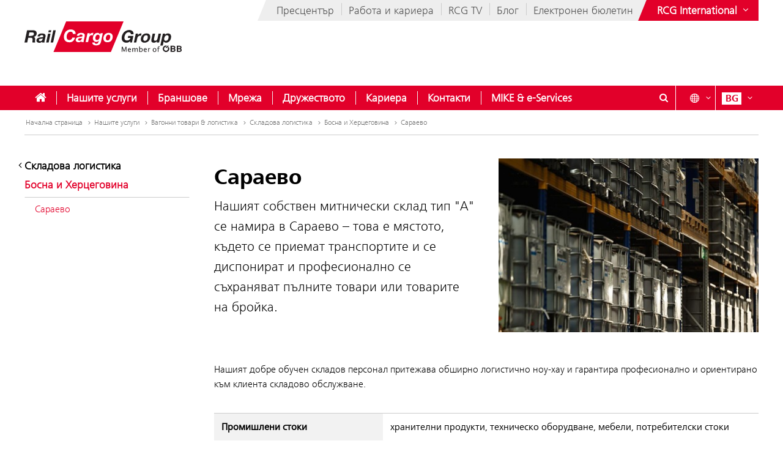

--- FILE ---
content_type: text/html;charset=UTF-8
request_url: https://www.railcargo.com/bg/nashite-uslugi/vagonni-tovari-logistika/skladova-logistika/bosna-hertsegovina/saraevo
body_size: 12976
content:











<!DOCTYPE html>


<html lang="bg" data-lang="bg"
      class="no-js  ">
<head>






<meta charset="utf-8">
<meta http-equiv="X-UA-Compatible" content="IE=edge">
<meta name="viewport" content="width=device-width, initial-scale=1">






    <title> Сараево - Rail Cargo Group</title>


    
    <meta name="modifiedDate" content="modifiedDate:1767875974000"/>


    <link rel="canonical" href="https://www.railcargo.com/bg/nashite-uslugi/vagonni-tovari-logistika/skladova-logistika/bosna-hertsegovina/saraevo" />


                    <link rel="alternate" href="https://www.railcargo.com/de/leistungen/wagenladungen/lagerlogistik/bosnien-herzegowina/sarajevo" hreflang="de" />

                    <link rel="alternate" href="https://www.railcargo.com/en/services/wagonload/warehouse-logistics/bosnia-and-herzegovina/sarajevo" hreflang="en" />

                    <link rel="alternate" href="https://www.railcargo.com/hu/szolgaltatasaink/kocsirakomany-logisztika/raktarlogisztika/bosznia-hercegovina/szarajevo" hreflang="hu" />

                    <link rel="alternate" href="https://www.railcargo.com/bs/usluge/zeljeznicki-transport-logistika/skladisna-logistika/bosna-i-hercegovina/sarajevo" hreflang="bs" />

                    <link rel="alternate" href="https://www.railcargo.com/cs/sluzby/vozove-zasilky-a-logistika/skladova-logistika/bosna-a-hercegovina/sarajevo" hreflang="cs" />

                    <link rel="alternate" href="https://www.railcargo.com/hr/usluge/prijevoz-vagonima-i-logistika/skladisna-logistika/bosna-i-hercegovina/sarajevo" hreflang="hr" />

                    <link rel="alternate" href="https://www.railcargo.com/it/servizi/carico-vagoni-e-logistica/logistica-di-magazzino/bosnia-erzegovina/sarajevo" hreflang="it" />

                    <link rel="alternate" href="https://www.railcargo.com/pl/uslugi/ladunki-wagonowe-logistyka/logistyka-magazynowa/bosnia-hercegowina/sarajewo" hreflang="pl" />

                    <link rel="alternate" href="https://www.railcargo.com/ro/serviciile/incarcaturi-de-vagoane-si-logistica/logistica-dedepozitare/bosnia-hertegovina/sarajevo" hreflang="ro" />

                    <link rel="alternate" href="https://www.railcargo.com/ru/uslugi/povagonnye-otpravka-i-logistika/skladskaya-logistika/bosniya-gertsegovina/sarajevo" hreflang="ru" />

                    <link rel="alternate" href="https://www.railcargo.com/sl/nase-storitve/vagonske-posiljke-in-logistika/skladiscna-logistika/bosna-in-hercegovina/sarajevo" hreflang="sl" />

                    <link rel="alternate" href="https://www.railcargo.com/sr/usluge/prevoz-vagonima-i-logistika/skladisna-logistika/bosna-i-hercegovina/sarajevo" hreflang="sr" />

                    <link rel="alternate" href="https://www.railcargo.com/tr/hizmetlerimiz/vagon-yukleri-ve-lojistik/depo-lojistigi/bosna-hersek/saraybosna" hreflang="tr" />




        <meta property="og:site_name" content="Rail Cargo Group" />
        <meta property="og:title" content="Сараево" />
            <meta property="og:image" content="https://www.railcargo.com/.resources/corp-2016/themes/images/logo-rcg-og.png" />
            <meta property="og:image:width" content="1833" />
            <meta property="og:image:height" content="960" />


        <meta property="og:url" content="https://www.railcargo.com/bg/nashite-uslugi/vagonni-tovari-logistika/skladova-logistika/bosna-hertsegovina/saraevo" />
        <meta property="og:type" content="website" />

<link rel="preload" href="/.resources/corp-2016/themes/css/fonts/FrutigerNextLTW06-Light.woff2" as="font" type="font/woff2" crossorigin />
<link rel="preload" href="/.resources/corp-2016/themes/css/fonts/FrutigerNextLTW06-Regular.woff2" as="font" type="font/woff2" crossorigin />
<link rel="preload" href="/.resources/corp-2016/themes/css/fonts/FrutigerNextLTW06-Bold.woff2" as="font" type="font/woff2" crossorigin />
<link rel="preload" href="/.resources/corp-2016/themes/css/fonts/oebb-fonticons.ttf" as="font" type="font/ttf" crossorigin />


<style>
    @font-face{font-display:swap;font-family:Frutiger Next Light;src:url(/.resources/corp-2016/themes/css/fonts/FrutigerNextLTW06-Light.woff2) format("woff2"),url(/.resources/corp-2016/themes/css/fonts/FrutigerNextLTW06-Light.woff) format("woff")}@font-face{font-display:swap;font-family:Frutiger Next Regular;src:url(/.resources/corp-2016/themes/css/fonts/FrutigerNextLTW06-Regular.woff2) format("woff2"),url(/.resources/corp-2016/themes/css/fonts/FrutigerNextLTW06-Regular.woff) format("woff")}@font-face{font-display:swap;font-family:Frutiger Next Bold;src:url(/.resources/corp-2016/themes/css/fonts/FrutigerNextLTW06-Bold.woff2) format("woff2"),url(/.resources/corp-2016/themes/css/fonts/FrutigerNextLTW06-Bold.woff) format("woff")}@font-face{font-family:oebb-fonticons;font-style:normal;font-weight:400;src:url(/.resources/corp-2016/themes/css/fonts/oebb-fonticons.eot?56raoa?56raoa);src:url(/.resources/corp-2016/themes/css/fonts/oebb-fonticons.eot?56raoa?56raoa#iefix) format("embedded-opentype"),url(/.resources/corp-2016/themes/css/fonts/oebb-fonticons.ttf?56raoa?56raoa) format("truetype"),url(/.resources/corp-2016/themes/css/fonts/oebb-fonticons.woff?56raoa?56raoa) format("woff"),url(/.resources/corp-2016/themes/css/fonts/oebb-fonticons.svg?56raoa?56raoa#oebb-fonticons) format("svg")}@font-face{font-display:swap;font-family:rcg-icon;font-style:normal;font-weight:400;src:url(/.resources/corp-2016/themes/css/fonts/rcg-icons.woff) format("woff")}[class*=rcg-icon-]{display:inline-block;font-family:rcg-icon!important;font-size:24px;font-style:normal;font-variant:normal;font-weight:400;height:1.15em;line-height:1;text-transform:none;vertical-align:middle;width:1.15em}[class*=rcg-icon-]:focus,[class*=rcg-icon-]:hover{text-decoration:none}.rcg-icon-rcg-facebook:before{content:"\e903"}.rcg-icon-rcg-instagram:before{content:"\e904"}.rcg-icon-rcg-linkedin:before{content:"\e905"}.rcg-icon-rcg-teams:before{content:"\e906"}.rcg-icon-rcg-telegram:before{content:"\e907"}.rcg-icon-rcg-twitter:before{content:"\e909"}.rcg-icon-blog:before{content:"\e90f"}.rcg-icon-rcg-youtube:before{content:"\e90b"}.rcg-icon-rcg-rss:before{content:"\e90d"}*{-webkit-font-smoothing:antialiased;-moz-osx-font-smoothing:grayscale;-webkit-box-sizing:border-box;-moz-box-sizing:border-box;box-sizing:border-box}body{background:#fff;padding:0}body,html{-webkit-overflow-scrolling:touch}html{scroll-padding-top:40px}#skiplinks{left:0;position:absolute;top:0;z-index:4000}a:focus{outline:0}a.pointer-anchor{cursor:pointer}.main-content input[type=date],.main-content input[type=email],.main-content input[type=text],.main-content select,.main-content textarea,.nav-bar input[type=text]{border:1px solid #737373;font-family:Frutiger Next Light,Source Sans Pro Light;font-size:16px;padding:6px 12px}.main-content input[type=date]:focus,.main-content input[type=email]:focus,.main-content input[type=text]:focus,.main-content select:focus,.main-content textarea:focus,.nav-bar input[type=text]:focus{box-shadow:0 1px 10px 0 rgba(50,50,50,.75);outline:0}.show-on-focus:focus{position:static!important}.text-center{text-align:center}.text-left{text-align:left}.text-right{text-align:right}.mda-hidden{display:none}input[type=checkbox],input[type=range]{accent-color:#e2002a}.md-margin--none{margin-bottom:0}.md-margin--small{margin-bottom:10px}.md-margin--medium{margin-bottom:20px}.md-margin--large{margin-bottom:40px}@media screen and (min-width:568px){.md-margin--small{margin-bottom:15px}.md-margin--medium{margin-bottom:30px}.md-margin--large{margin-bottom:60px}}#skiplinks a{background:transparent;color:#000;left:-1000em;line-height:1.2em;position:absolute;top:-1000em;width:.1em;z-index:100}#skiplinks p{line-height:1.2em;margin:0;padding:0}#skiplinks a:active,#skiplinks a:focus,#skiplinks a:hover{background:transparent;color:#e2002a;left:12px;outline:0;padding:2px;position:absolute;top:12px;width:300px;z-index:100}@media screen and (max-width:991px){#skiplinks a:active,#skiplinks a:focus,#skiplinks a:hover{left:120px;top:12px}}.off-canvas-open body>.container{left:250px}.container-full{margin-left:auto;margin-right:auto;max-width:1280px;max-width:100%;padding-left:20px;padding-right:20px;position:relative}@media screen and (min-width:568px) and (max-width:991px){.container-full{padding-left:20px;padding-right:20px}}@media screen and (max-width:567px){.container-full{padding-left:10px;padding-right:10px}}.container-full:after,.container-full:before{content:" ";display:table}.container-full:after{clear:both}.main-content.live{padding-top:75px}@media screen and (min-width:992px){.main-content.live{padding-top:130px}}.konzern-nav-open .main-content{padding-top:10px}.off-canvas-open .main-content{left:250px}header{background:#fff;left:0;position:fixed;top:0;-webkit-transition:left .5s,top .3s ease-in;-moz-transition:left .5s,top .3s ease-in;transition:left .5s,top .3s ease-in;width:100%;z-index:100}.konzern-nav-open header{position:relative}.off-canvas-open header{left:250px}.header-shrinked header{top:-140px}@media screen and (min-width:568px) and (max-width:991px){.header-shrinked header{top:-85px}}@media screen and (max-width:567px){.header-shrinked header{top:-50px}}header .container-top{bottom:0;height:180px;position:relative}@media screen and (min-width:568px) and (max-width:991px){header .container-top{height:125px}}@media screen and (max-width:567px){header .container-top{height:90px}}.rcl-bg header .container-top,.rcl-pl header .container-top,.rcl-tr header .container-top,header .container-top.live{height:130px}@media screen and (min-width:568px) and (max-width:991px){.rcl-bg header .container-top,.rcl-pl header .container-top,.rcl-tr header .container-top,header .container-top.live{height:102.5px}}@media screen and (max-width:567px){.rcl-bg header .container-top,.rcl-pl header .container-top,.rcl-tr header .container-top,header .container-top.live{height:45px}}header .nav-bar{background:#e2002a;bottom:0;height:40px;position:absolute;width:100%}header .nav-bar-close{background:transparent;display:none;max-height:90%;min-height:600px;position:absolute;top:100%;width:100%;z-index:1}header ul{list-style-type:none}header li,header ul{list-style:none;margin:0;padding:0}header li{display:inline-block;position:relative}.logo-link{display:inline-block;left:40px;position:absolute;text-decoration:none;top:35px}.logo-link--right{left:auto;right:40px}a.logo-link:active,a.logo-link:focus,a.logo-link:hover{outline:1px dotted #e2002a;outline-offset:4px}@media screen and (min-width:568px) and (max-width:991px){.logo-link{left:20px;top:20px}.logo-link--right{left:auto;right:20px}}@media screen and (max-width:567px){.logo-link{left:10px;top:10px}.logo-link--right{left:auto;right:10px}}.header-shrinked .logo-link{visibility:hidden}.logo-link img{display:inline-block}.logo-link img,.logo-svg.logo-link img{height:70px;width:auto}@media screen and (min-width:568px) and (max-width:991px){.logo-link img,.logo-svg.logo-link img{height:55px}}@media screen and (max-width:567px){.logo-link img,.logo-svg.logo-link img{height:35px}}.logo-link h1{color:#4c4c4c;display:inline-block;font-size:45px;margin:-8px 0 0 -160px;vertical-align:top;width:420px}.logo-link.live{white-space:nowrap}.logo-link.rola h1{margin:10px 0 0 15px}.logo-link.rcg h1{font-size:18px;margin:33px 0 0 -5px}.logo-link.live h1{width:auto}@media screen and (min-width:568px) and (max-width:991px){.logo-link h1{font-size:37px;margin:-8px 0 0 -125px;width:350px}.logo-link.rola h1{margin:6px 0 0 15px;width:250px}.logo-link.rcg h1{font-size:17px;margin:23px 0 0 5px;width:250px}}@media screen and (max-width:567px){.logo-link h1{font-size:24px;margin:-5px 0 0 -85px;width:210px}.logo-link.rola h1{margin:5px 0 0 10px;width:175px}.logo-link.rcg h1{font-size:12px;margin:15px 0 0;width:175px}}.lang-nav{margin-left:0;position:absolute;right:40px;top:0}.lang-nav:after,.lang-nav:before{content:" ";display:table}.lang-nav:after{clear:both}@media screen and (min-width:568px) and (max-width:991px){.lang-nav{right:20px}}@media screen and (max-width:567px){.lang-nav{right:10px}}.lang-nav li span{color:#fff;font-family:Frutiger Next Bold,Source Sans Pro Bold,Arial;font-size:16px;width:32px}.lang-nav li span,.lang-nav>li>a{display:inline-block;text-align:center}.lang-nav>li>a{height:40px;padding:11px 0 0;position:relative;text-decoration:none;white-space:nowrap;z-index:3}.lang-nav li>a:focus span,.lang-nav li>a:hover span,.lang-nav>li>a:focus,.lang-nav>li>a:hover{background:#fff;color:#e2002a}.lang-nav>li>a{padding-left:0;padding-right:0;width:auto}.lang-nav li.active span{background:#fff;color:#e2002a}.lang-dd-nav{height:40px;position:absolute;right:40px;top:0}.lang-dd-nav:after,.lang-dd-nav:before{content:" ";display:table}.lang-dd-nav:after{clear:both}@media screen and (min-width:568px) and (max-width:991px){.lang-dd-nav{right:20px}}@media screen and (max-width:567px){.lang-dd-nav{right:10px}}.lang-dd-nav-list{background:#fff;-webkit-box-shadow:0 1px 10px -2px rgba(0,0,0,.61);-moz-box-shadow:0 1px 10px -2px rgba(0,0,0,.61);box-shadow:0 1px 10px -2px rgba(0,0,0,.61);display:none;margin:0 0 10px;overflow:hidden;padding:6px;top:100%;width:auto;z-index:2}.lang-dd-nav-current,.lang-dd-nav-list{min-width:70px;position:absolute;right:0}.lang-dd-nav-current{background:transparent;display:block;height:40px;padding-left:10px;padding-right:8px;padding-top:6px;text-decoration:none;top:0;z-index:3}.lang-dd-nav-current span:first-child{background:#fff;color:#e2002a;display:inline-block;font-family:Frutiger Next Bold,Source Sans Pro Bold,Arial;font-size:16px;margin-top:5px;text-align:center;width:32px}.lang-dd-nav-current span~span{background:#e2002a;color:#fff;display:inline-block;position:absolute;right:6px;top:12px}.lang-dd-nav-current img{border:1px solid #666}.lang-dd-nav-current.open,.lang-dd-nav-current.open span,.lang-dd-nav-current.open span~span,.lang-dd-nav-current:active,.lang-dd-nav-current:active span,.lang-dd-nav-current:active span~span,.lang-dd-nav-current:focus,.lang-dd-nav-current:focus span,.lang-dd-nav-current:focus span~span,.lang-dd-nav-current:hover,.lang-dd-nav-current:hover span,.lang-dd-nav-current:hover span~span{background:#fff;color:#e2002a}.lang-dd-nav-list li{display:block}.lang-dd-nav-list li a{border:1px solid transparent;border-bottom-color:#ccc;color:#4c4c4c;display:inline-block;font-family:Frutiger Next Light,Source Sans Pro Light,Arial;font-size:16px;padding:4px 8px;text-decoration:none;white-space:nowrap;width:100%}.lang-dd-nav-list li:last-child a{border-bottom:1px solid transparent}.lang-dd-nav-list li a img{border:1px solid #666}.lang-dd-nav-list li a .ic-sphere,.lang-dd-nav-list li a img{display:inline-block;height:24px;margin-right:8px;vertical-align:middle;width:36px}.lang-dd-nav-list li a .ic-sphere{border:1px solid transparent;font-size:18px;text-align:center}.lang-dd-nav-list li a:focus,.lang-dd-nav-list li a:hover{border:1px solid #4c4c4c}.konzern-channel-nav{position:absolute;right:0;z-index:1}.channel-nav{display:inline-block;position:relative;right:40px}.channel-nav:after,.channel-nav:before{content:" ";display:table}.channel-nav:after{clear:both}.skewed-header .channel-nav{background:#eee}.skewed-header .channel-nav:before{background:#eee;content:"";display:block;height:100%;left:0;position:absolute;top:0;transform:translateX(-12px) skew(-30deg);width:30px;z-index:-1}.rcg.skewed-header .channel-nav:before,.rch.skewed-header .channel-nav:before,.rola.skewed-header .channel-nav:before{transform:translateX(-12px) skew(-22deg)}.channel-nav li{float:left}.channel-nav li,.channel-nav>li>a{display:inline-block;position:relative}.channel-nav>li>a{color:#4c4c4c;font-family:Frutiger Next Light,Source Sans Pro Light,Arial;font-size:18px;padding:9px 12px 7px;text-decoration:none;white-space:nowrap;z-index:3}.channel-nav>li:last-child>a{padding-right:0}.channel-nav>li~li>a:before{background:#ccc;content:" ";display:block;height:20px;left:0;position:absolute;top:8px;width:1px;z-index:6}.channel-nav>li>a:focus,.channel-nav>li>a:hover{color:#d40027}.channel-nav>li>a:focus{text-decoration:underline}@media screen and (min-width:992px){.channel-nav>li>a{padding:7px 12px}.channel-nav>li~li>a:before{top:5px}}@media screen and (max-width:991px){.channel-nav{right:20px}.skewed-header .channel-nav{background:transparent;right:0}.skewed-header .channel-nav:before{content:none}.channel-nav li:not(:last-child){display:none}}@media screen and (max-width:567px){.channel-nav{right:10px}.skewed-header .channel-nav{right:0}}.service-nav{position:absolute;right:110px;top:0}.service-nav:after,.service-nav:before{content:" ";display:table}.service-nav:after{clear:both}@media screen and (min-width:568px) and (max-width:991px){.service-nav{right:90px}}@media screen and (max-width:567px){.service-nav{right:80px}}.service-nav.rcg{position:absolute;right:165px;top:0}.service-nav.rcg:after,.service-nav.rcg:before{content:" ";display:table}.service-nav.rcg:after{clear:both}@media screen and (min-width:568px) and (max-width:991px){.service-nav.rcg{right:145px}}@media screen and (max-width:567px){.service-nav.rcg{right:135px}}.service-nav.without-lang-nav{right:40px}@media screen and (min-width:568px) and (max-width:991px){.service-nav.without-lang-nav{right:20px}}@media screen and (max-width:567px){.service-nav.without-lang-nav{right:10px}}.service-nav>li>a,.service-nav>li>button{background:transparent;border:none;border-right:1px solid #fff;color:#fff;display:inline-block;font-family:Frutiger Next Regular,Source Sans Pro Regular,Arial;font-size:18px;height:40px;line-height:35px;margin-right:10px;padding:5px 0 0;position:relative;text-align:center;text-decoration:none;white-space:nowrap;width:40px;z-index:3}.service-nav>li>.profile-button{padding-left:8px;padding-right:8px;width:auto}.service-nav>li .profile-button__name{font-size:14px;vertical-align:top}@media screen and (max-width:567px){.service-nav>li .profile-button__name{display:none}}.service-nav>li>.profile-box{background-color:#fff;box-shadow:0 1px 10px -2px rgba(0,0,0,.61);display:none;padding:8px;position:absolute;right:0;z-index:1}.service-nav>li>a:focus,.service-nav>li>a:hover,.service-nav>li>button:hover{background:#fff;color:#e2002a}.service-nav.no-border>li>a,.service-nav.no-border>li>button,.service-nav.without-lang-nav>li>a,.service-nav.without-lang-nav>li>button{border-right:0}.service-nav>li.open>a,.service-nav>li.open>button{background:#fff;color:#e2002a}.service-nav>li{display:block;float:left;height:40px;position:relative}.service-nav>li>div.full,.service-nav>li>div.login{background:#fff;-webkit-box-shadow:0 1px 10px -2px rgba(0,0,0,.61);-moz-box-shadow:0 1px 10px -2px rgba(0,0,0,.61);box-shadow:0 1px 10px -2px rgba(0,0,0,.61);display:block;min-height:50px;overflow:hidden;padding:0 0 20px;position:absolute;top:100%;visibility:hidden;width:100%;z-index:2}.service-nav>li>div.login{width:200px}.service-nav>li.open>div.full,.service-nav>li.open>div.login{display:block;height:auto;visibility:visible}.service-nav>li #service-nav-apartments-favorites{margin-right:0;padding:0}.service-nav>li #service-nav-apartments-favorites svg.oebb-icon{fill:#fff}.service-nav>li #service-nav-apartments-favorites:is(:hover,:active,:focus) svg.oebb-icon{fill:#e2002a}#service-nav-search-icon{cursor:pointer}#header-search-box{z-index:1}.header-search-panel{margin:0 15%;padding:20px 0 0 29px;width:70%}.header-search-panel input[type=text]{height:2.5em;line-height:2.5em;min-width:70%;padding-bottom:0;padding-left:35px;padding-top:0;width:auto}.header-search-panel button[type=submit],.header-search-panel input[type=submit]{background-color:#e2002a;border:1px solid #e2002a;color:#fff;font-weight:700;height:2.5em;line-height:2.4em;min-width:60px;position:relative;text-transform:uppercase;top:0;width:auto}.header-search-panel button[type=submit]:focus,.header-search-panel input[type=submit]:focus{outline:1px dotted #fff;outline-offset:-4px}.header-search-panel button[type=submit]:active,.header-search-panel input[type=submit]:active{background-color:#fff;color:#000}.header-search-panel button[type=submit]:hover,.header-search-panel input[type=submit]:hover{background-color:#fff;color:#e2002a}#header-search-icon{color:#ccc;display:inline-block;font-size:1.8em;left:35px;position:relative;top:-5px}@media screen and (max-width:320px){.header-search-panel{margin:0;padding:5px 0 5px -29px;width:100%}}@media screen and (max-width:1240px){.service-nav>li>div.full{padding:0}.header-search-panel{margin:0;padding:5px 0 5px 10px;width:100%}.header-search-panel input[type=text]{min-width:60%;width:calc(100% - 80px)}#header-search-icon{left:15px;position:absolute;top:12px}.autocomplete-suggestions{width:calc(100% - 25px)!important}}.autocomplete-suggestions{background:#fff;border:1px solid #999;overflow:auto}.autocomplete-suggestion{overflow:hidden;padding:7px 10px;white-space:nowrap}.autocomplete-selected{background:#f0f0f0;cursor:pointer}.autocomplete-suggestions strong{font-weight:700}.autocomplete-suggestion__filetype{background:#fff;border:1px solid #878787;font-size:12px;margin:0 0 10px 10px;padding:3px 12px;position:absolute;right:0;text-transform:uppercase;top:0}.autocomplete-suggestion__link{color:currentColor;display:block;padding-right:55px;position:relative;text-decoration:none;white-space:normal}.autocomplete-headline{background-color:#f0f0f0;margin:0;padding:7px 10px}.breadcrumb{position:absolute}.breadcrumb,ul.bc{background-color:#fff;width:100%}ul.bc{border-bottom:1px solid #ccc;margin:0}ul.bc:after,ul.bc:before{content:" ";display:table}ul.bc:after{clear:both}ul.bc li{color:#999;float:left;padding:13px 0 13px 2px}ul.bc li,ul.bc li a{display:inline-block;font-family:Frutiger Next Light,Source Sans Pro Light,Arial;font-size:12px}ul.bc li a{color:#737373;text-decoration:none}ul.bc li a:active,ul.bc li a:focus,ul.bc li a:hover{color:#000;text-decoration:underline}ul.bc li a .ic-arrow2-right{display:inline-block;margin-left:2px;vertical-align:middle}@media screen and (max-width:991px){.breadcrumb,ul.bc{display:none}}ul.bc li span{color:#737373}[class*=" ic-"],[class^=ic-]{-webkit-font-smoothing:antialiased;-moz-osx-font-smoothing:grayscale;display:inline-block;font-family:oebb-fonticons;font-style:normal;font-variant:normal;font-weight:400;line-height:1em;text-transform:none;vertical-align:text-top}.ic-arrow2-down:before{content:"\e609"}.ic-home:before{content:"\e904"}.ic-orgchart:before{content:"\e913"}.ic-search:before{content:"\e680"}.container{margin-left:auto;margin-right:auto;max-width:1280px;padding-left:40px;padding-right:40px;position:relative}@media screen and (min-width:568px) and (max-width:991px){.container{padding-left:20px;padding-right:20px}}@media screen and (max-width:567px){.container{padding-left:10px;padding-right:10px}}.container:after,.container:before{content:" ";display:table}.container:after{clear:both}body>.container{background:#fff}.main-content,body>.container{-webkit-transition:left .5s,top .5s;-moz-transition:left .5s,top .5s;transition:left .5s,top .5s}.main-content{left:0;min-height:500px;padding-bottom:20px;padding-top:200px;position:relative}@media screen and (min-width:568px) and (max-width:991px){.main-content{padding-top:135px}}@media screen and (max-width:567px){.main-content{padding-top:90px}}.main-content.main-content--logistics{padding-top:100px}.main-content.main-content--fullscreen{padding:0}.main-content.main-content--fullscreen .container{max-width:unset}.content{padding-top:10px}@media screen and (min-width:992px){.content{padding-top:44px}}.page-nav+.content{padding-top:0}#off-canvas-menu{-webkit-overflow-scrolling:touch;display:none;height:100%;left:0;overflow-x:hidden;overflow-y:auto;position:fixed;top:0;transform:translateX(-100%);transition:transform .5s;visibility:hidden;width:250px;z-index:20}#off-canvas-link{background:transparent;border:none;color:#fff;display:none;font-family:Frutiger Next Bold,Source Sans Pro Bold,Arial;font-size:18px;height:40px;line-height:20px;padding:8px 10px;position:relative;text-align:left;text-decoration:none;white-space:nowrap;width:145px;z-index:3}@media screen and (max-width:567px){#off-canvas-link{padding-left:6px;padding-right:6px;width:135px}}#off-canvas-link span.ic-menue{font-size:24px}#off-canvas-link span.text{display:inline-block;font-size:18px;left:40px;position:absolute;top:10px}@media screen and (max-width:567px){#off-canvas-link span.text{left:38px}}@media screen and (max-width:1240px){#off-canvas-menu{display:block}#off-canvas-link{display:inline-block}}.site-nav{position:relative}.site-nav:after,.site-nav:before{content:" ";display:table}.site-nav:after{clear:both}.site-nav__main-item{display:block;float:left;height:40px;position:relative}.site-nav__main-item:before{background:#f2f2f2;content:" ";display:block;height:22px;left:0;position:absolute;top:9px;width:1px;z-index:6}@media screen and (min-width:2100px){.site-nav__main-item:before{border:thin solid #f2f2f2;width:0}}.site-nav__main-item--first:before{content:none}.site-nav__main-link{color:#fff;display:inline-block;font-family:Frutiger Next Light,Source Sans Pro Light,Arial,sans-serif;font-size:18px;font-weight:700;margin:0 -1px;padding:10px 18px;position:relative;text-decoration:none;white-space:nowrap;z-index:3}.open .site-nav__main-link,.site-nav__main-link:active,.site-nav__main-link:focus,.site-nav__main-link:hover{background:#fff;color:#e2002a}.site-nav__main-link:focus{outline-width:3px}.site-nav__menu-board{background:#fff;box-shadow:0 1px 10px -2px rgba(0,0,0,.61);display:none;margin:0 0 10px;overflow:hidden;padding:0 0 10px;position:absolute;top:100%;z-index:2}@media screen and (max-width:1240px){.site-nav,.site-nav__wrapper{display:none}}.konzern-nav{background:#737373;display:none;padding:20px 0}@media screen and (max-width:1240px){.main-content>.container>.row>div.col-1:first-child{display:none}.col-15,.col-33{float:none;width:100%}}li.sublevel__parent-item{display:block}
/*# sourceMappingURL=/.resources/corp-2016/themes/css/inline-css-min.css.map*/</style>

<link  rel="stylesheet" href="/.resources/corp-2016/themes/css/corporate-styles-content-min~2026-01-13-12-28-37-000~cache.css" media="all"/>


<link rel="apple-touch-icon" sizes="180x180" href="/.resources/corp-2016/themes/images/favicons-rcg/apple-touch-icon.png">
<link rel="icon" type="image/png" sizes="32x32" href="/.resources/corp-2016/themes/images/favicons-rcg/favicon-32x32.png">
<link rel="icon" type="image/png" sizes="16x16" href="/.resources/corp-2016/themes/images/favicons-rcg/favicon-16x16.png">
<link rel="manifest" href="/.resources/corp-2016/themes/images/favicons-rcg/manifest.json">
<link rel="mask-icon" href="/.resources/corp-2016/themes/images/favicons-rcg/safari-pinned-tab.svg" color="#e2002a">
<link rel="shortcut icon" href="/.resources/corp-2016/themes/images/favicons-rcg/favicon.ico">
<meta name="msapplication-TileColor" content="#ffffff">
<meta name="msapplication-config" content="/.resources/corp-2016/themes/images/favicons-rcg/browserconfig.xml">
<meta name="theme-color" content="#ffffff">
</head>
<body class="skewed-header rcg sarajevo"
      data-external-hint="Отваря се в нов прозорец">
        
<nav id="skiplinks" aria-label="Skip Links">
    <p>
        <a href="#main" id="first-skiplink" class="pointer-anchor" tabindex="0" accesskey="0">Skip to content (Alt+0).</a>
    </p>
    <p>
        <a href="#nav-bar" id="second-skiplink" class="pointer-anchor" tabindex="0" accesskey="1">Skip to menu (Alt+1).</a>
    </p>

        <p>
            <a href="#service-nav-search-icon" id="third-skiplink" class="pointer-anchor" tabindex="0" accesskey="2">Go to search (Alt+2).</a>
        </p>
</nav>



        <div id="ocDataId" data-value="2c1c5789-d9ce-4ae2-ba23-a5a39b660adf"></div>

        <div id="rootValue" data-root="bg/"></div>

        <nav id="off-canvas-menu" class="oc" >
            <div class="oc-header">
                <h3>Navigation</h3>
                <button class="oc-close-btn" aria-label="Close off-canvas-menu"><span class="ic-close2" aria-hidden="true"></span></button>
            </div>
        </nav>

<header>
    
<nav aria-label="ÖBB Group" class="konzern-nav" id="konzern-nav" tabindex="-1">
    <div class="container">
        <div class="row">
            <div class="col-1">
                <span class="konzern-nav__title">Rail Cargo Group</span>
                <span class="konzern-nav__slogan">Вашият партньор за железопътна логистика в Европа и Азия</span>
            </div>
            <div class="col-1">
                <ul>
                    <li>
                        <a href="https://www.railcargo.com/bg/drujestvoto/international/avstria" >
                            <span class="ic-arrow2-right" aria-hidden="true"></span>
                            Австрия
                            <img src="/.resources/corp-2016/themes/images/flags/at.gif" aria-hidden="true" />
                        </a>
                    </li>

                    <li>
                        <a href="https://www.railcargo.com/bg/drujestvoto/international/ungaria" >
                            <span class="ic-arrow2-right" aria-hidden="true"></span>
                            Унгария
                            <img src="/.resources/corp-2016/themes/images/flags/hu.gif" aria-hidden="true" />
                        </a>
                    </li>

                    <li>
                        <a href="https://www.railcargo.com/bg/drujestvoto/international/bosna-hertsegovina" >
                            <span class="ic-arrow2-right" aria-hidden="true"></span>
                            Босна и Херцеговина
                            <img src="/.resources/corp-2016/themes/images/flags/ba.gif" aria-hidden="true" />
                        </a>
                    </li>

                    <li>
                        <a href="https://www.railcargo.com/bg/drujestvoto/international/balgaria" >
                            <span class="ic-arrow2-right" aria-hidden="true"></span>
                            България
                            <img src="/.resources/corp-2016/themes/images/flags/bg.gif" aria-hidden="true" />
                        </a>
                    </li>

                    <li>
                        <a href="https://www.railcargo.com/bg/drujestvoto/international/kitay" >
                            <span class="ic-arrow2-right" aria-hidden="true"></span>
                            Китай
                            <img src="/.resources/corp-2016/themes/images/flags/cn.gif" aria-hidden="true" />
                        </a>
                    </li>

                    <li>
                        <a href="https://www.railcargo.com/bg/drujestvoto/international/germania" >
                            <span class="ic-arrow2-right" aria-hidden="true"></span>
                            Германия
                            <img src="/.resources/corp-2016/themes/images/flags/de.gif" aria-hidden="true" />
                        </a>
                    </li>

                    <li>
                        <a href="https://www.railcargo.com/bg/drujestvoto/international/italia" >
                            <span class="ic-arrow2-right" aria-hidden="true"></span>
                            Италия
                            <img src="/.resources/corp-2016/themes/images/flags/it.gif" aria-hidden="true" />
                        </a>
                    </li>
                </ul>
            </div>
            <div class="col-1">
                <ul>
                    <li>
                        <a href="https://www.railcargo.com/bg/drujestvoto/international/harvatia" >
                            <span class="ic-arrow2-right" aria-hidden="true"></span>
                            Хърватия
                            <img src="/.resources/corp-2016/themes/images/flags/hr.gif" aria-hidden="true" />
                        </a>
                    </li>

                        <li>
                            <a href="https://www.railcargo.com/bg/drujestvoto/international/niderlandia" >
                                <span class="ic-arrow2-right" aria-hidden="true"></span>
                                Нидерландия
                                <img src="/.resources/corp-2016/themes/images/flags/nl.gif" aria-hidden="true" />
                                /
                                Белгия
                                <img src="/.resources/corp-2016/themes/images/flags/be.gif" aria-hidden="true" />
                            </a>
                        </li>

                    <li>
                        <a href="https://www.railcargo.com/bg/drujestvoto/international/polsha" >
                            <span class="ic-arrow2-right" aria-hidden="true"></span>
                            Полша
                            <img src="/.resources/corp-2016/themes/images/flags/pl.gif" aria-hidden="true" />
                        </a>
                    </li>

                    <li>
                        <a href="https://www.railcargo.com/bg/drujestvoto/international/rumania" >
                            <span class="ic-arrow2-right" aria-hidden="true"></span>
                            Румъния
                            <img src="/.resources/corp-2016/themes/images/flags/ro.gif" aria-hidden="true" />
                        </a>
                    </li>

                    <li>
                        <a href="https://www.railcargo.com/bg/drujestvoto/international/rusia" >
                            <span class="ic-arrow2-right" aria-hidden="true"></span>
                            Русия
                            <img src="/.resources/corp-2016/themes/images/flags/ru.gif" aria-hidden="true" />
                        </a>
                    </li>

                    <li>
                        <a href="https://www.railcargo.com/bg/drujestvoto/international/surbiya" >
                            <span class="ic-arrow2-right" aria-hidden="true"></span>
                            Сърбия
                            <img src="/.resources/corp-2016/themes/images/flags/rs.gif" aria-hidden="true" />
                        </a>
                    </li>
                    <li>
                        <a href="https://www.railcargo.com/bg/drujestvoto/international/slovakia" >
                            <span class="ic-arrow2-right" aria-hidden="true"></span>
                            Словакия
                            <img src="/.resources/corp-2016/themes/images/flags/sk.gif" aria-hidden="true" />
                        </a>
                    </li>
                </ul>
            </div>
            <div class="col-1">
                <ul>
                    <li>
                        <a href="https://www.railcargo.com/bg/drujestvoto/international/slovenia" >
                            <span class="ic-arrow2-right" aria-hidden="true"></span>
                            Словения
                            <img src="/.resources/corp-2016/themes/images/flags/si.gif" aria-hidden="true" />
                        </a>
                    </li>
                    <li>
                        <a href="https://www.railcargo.com/bg/drujestvoto/international/chehia" >
                            <span class="ic-arrow2-right" aria-hidden="true"></span>
                            Чехия
                            <img src="/.resources/corp-2016/themes/images/flags/cz.gif" aria-hidden="true" />
                        </a>
                    </li>
                    <li>
                        <a href="https://www.railcargo.com/bg/drujestvoto/international/turtsia" >
                            <span class="ic-arrow2-right" aria-hidden="true"></span>
                            Турция
                            <img src="/.resources/corp-2016/themes/images/flags/tr.gif" aria-hidden="true" />
                        </a>
                    </li>
                    <li>
                        <a href="https://www.railcargo.com/bg/international" >
                            <span class="ic-arrow2-right" aria-hidden="true"></span>
                            Международни
                        </a>
                    </li>
                </ul>
            </div>
        </div>
    </div>
</nav>    
<div class="container container-top">
    
    <a href="/bg/" class="logo-link">

        <img src="/dam/jcr:645c4300-c9c8-4a82-a760-8472b7980c82/logo-rcg-oebb.svg" srcset="/dam/jcr:645c4300-c9c8-4a82-a760-8472b7980c82/logo-rcg-oebb.svg, /dam/jcr:645c4300-c9c8-4a82-a760-8472b7980c82/logo-rcg-oebb.svg 2x" alt="Rail Cargo Group - Member of ÖBB" />

    </a>








<nav aria-label="Group Channels" class="konzern-channel-nav">
    <ul class="channel-nav">
        <li>
                <a href="https://presse.oebb.at/en/" target="_blank">
                    Пресцентър
                </a>
        </li>
        <li>
            <a href="https://www.railcargo.com/bg/kariera/otvoreni-pozitsii" target="_blank">
                Работа и кариера
            </a>
        </li>
        <li>
            <a href="https://www.youtube.com/playlist?list=PLzdYqVAmHL5quXZxPLIzHA_1scC-WgBHk" target="_blank">
                RCG TV
            </a>
        </li>
        <li>
            <a href="https://www.railcargo.com/en/blog" target="_blank">
                Блог
            </a>
        </li>
        <li>
            <a href="https://www.railcargo.com/en/company/infocenter/newsletter-subscription" target="_blank">
                Електронен бюлетин
            </a>
        </li>
        
        <li>
            <button id="konzern-nav-link" aria-label="Show or hide websites of the ÖBB Group">
                <span class="text" aria-hidden="true">RCG International</span>
                <span class="ic-arrow2-down" aria-hidden="true"></span>
                <span class="ic-arrow2-up" aria-hidden="true"></span>
                <span class="ic-orgchart" aria-hidden="true"></span>
            </button>
        </li>
    </ul>
</nav>


</div>    








<div class="nav-bar" id="nav-bar" tabindex="-1">
    <div class="container">
        <button id="off-canvas-link">
            <span class="ic-menue" aria-hidden="true"></span>
            <span class="text">Navigation</span>
        </button>

        <nav  aria-label="Main menu" class="site-nav__wrapper">
        <ul class="site-nav">
            <li class="site-nav__main-item site-nav__main-item--first">
                <a href="/bg/" class="site-nav__main-link">
                    <span class="ic-home" aria-hidden="true"></span>
                    <span class="hide-accessible">Home</span>
                </a>
            </li>





                    <li class="site-nav__main-item">
                        <a
                            href="/bg/nashite-uslugi"
                            
                            class="site-nav__main-link nav-link"
                        >
                            Нашите услуги
                        </a>



    <div class="site-nav__menu-board">
        <ul class="site-nav__sublevel" tabindex="-1">




                    <li class="site-nav__menu-item">
                        <a href="/bg/nashite-uslugi/vagonni-tovari-logistika" 
                            class="sublevel__link ">
                            <span class="ic-arrow2-right" aria-hidden="true"></span>
                            Вагонни товари & логистика
                        </a>
                    </li>



                    <li class="site-nav__menu-item">
                        <a href="/bg/nashite-uslugi/intermodalna-logistika" 
                            class="sublevel__link ">
                            <span class="ic-arrow2-right" aria-hidden="true"></span>
                            Интермодална логистика
                        </a>
                    </li>



                    <li class="site-nav__menu-item">
                        <a href="/bg/nashite-uslugi/multimodalna-logistika" 
                            class="sublevel__link ">
                            <span class="ic-arrow2-right" aria-hidden="true"></span>
                            Мултимодална логистика
                        </a>
                    </li>



                    <li class="site-nav__menu-item">
                        <a href="/bg/nashite-uslugi/ro-la" 
                            class="sublevel__link ">
                            <span class="ic-arrow2-right" aria-hidden="true"></span>
                            Ro-La
                        </a>
                    </li>



                    <li class="site-nav__menu-item">
                        <a href="/bg/nashite-uslugi/jelezopatna-kompania" 
                            class="sublevel__link ">
                            <span class="ic-arrow2-right" aria-hidden="true"></span>
                            Железопътна компания
                        </a>
                    </li>



                    <li class="site-nav__menu-item">
                        <a href="/bg/nashite-uslugi/otdavane-pod-naem-prodajba-na-vagoni" 
                            class="sublevel__link ">
                            <span class="ic-arrow2-right" aria-hidden="true"></span>
                            Отдаване под наем и продажба на вагони
                        </a>
                    </li>
        </ul>
    </div>
                    </li>




                    <li class="site-nav__main-item">
                        <a
                            href="/bg/branshove"
                            
                            class="site-nav__main-link nav-link"
                        >
                            Браншове
                        </a>



    <div class="site-nav__menu-board">
        <ul class="site-nav__sublevel" tabindex="-1">




                    <li class="site-nav__menu-item">
                        <a href="/bg/branshove/avtomobilna-industria" 
                            class="sublevel__link ">
                            <span class="ic-arrow2-right" aria-hidden="true"></span>
                            Автомобилна индустрия
                        </a>
                    </li>



                    <li class="site-nav__menu-item">
                        <a href="/bg/branshove/darvesina" 
                            class="sublevel__link ">
                            <span class="ic-arrow2-right" aria-hidden="true"></span>
                            Дървесина
                        </a>
                    </li>



                    <li class="site-nav__menu-item">
                        <a href="/bg/branshove/otpadatsi" 
                            class="sublevel__link ">
                            <span class="ic-arrow2-right" aria-hidden="true"></span>
                            Отпадъци
                        </a>
                    </li>



                    <li class="site-nav__menu-item">
                        <a href="/bg/branshove/petrolni-derivati" 
                            class="sublevel__link ">
                            <span class="ic-arrow2-right" aria-hidden="true"></span>
                            Петролни деривати
                        </a>
                    </li>



                    <li class="site-nav__menu-item">
                        <a href="/bg/branshove/potrebitelski-stoki" 
                            class="sublevel__link ">
                            <span class="ic-arrow2-right" aria-hidden="true"></span>
                            Потребителски стоки
                        </a>
                    </li>



                    <li class="site-nav__menu-item">
                        <a href="/bg/branshove/selsko-stopanstvo" 
                            class="sublevel__link ">
                            <span class="ic-arrow2-right" aria-hidden="true"></span>
                            Селско стопанство
                        </a>
                    </li>



                    <li class="site-nav__menu-item">
                        <a href="/bg/branshove/stomaneni-produkti" 
                            class="sublevel__link ">
                            <span class="ic-arrow2-right" aria-hidden="true"></span>
                            Стоманени продукти
                        </a>
                    </li>



                    <li class="site-nav__menu-item">
                        <a href="/bg/branshove/stroitelni-materiali" 
                            class="sublevel__link ">
                            <span class="ic-arrow2-right" aria-hidden="true"></span>
                            Строителни материали
                        </a>
                    </li>



                    <li class="site-nav__menu-item">
                        <a href="/bg/branshove/surovini" 
                            class="sublevel__link ">
                            <span class="ic-arrow2-right" aria-hidden="true"></span>
                            Суровини
                        </a>
                    </li>



                    <li class="site-nav__menu-item">
                        <a href="/bg/branshove/hartia" 
                            class="sublevel__link ">
                            <span class="ic-arrow2-right" aria-hidden="true"></span>
                            Хартия
                        </a>
                    </li>



                    <li class="site-nav__menu-item">
                        <a href="/bg/branshove/himicheska-industria" 
                            class="sublevel__link ">
                            <span class="ic-arrow2-right" aria-hidden="true"></span>
                            Химическа индустрия
                        </a>
                    </li>



                    <li class="site-nav__menu-item">
                        <a href="/bg/branshove/intermodalen-transport" 
                            class="sublevel__link ">
                            <span class="ic-arrow2-right" aria-hidden="true"></span>
                            Интермодален транспорт
                        </a>
                    </li>
        </ul>
    </div>
                    </li>




                    <li class="site-nav__main-item">
                        <a
                            href="/bg/mreja"
                            
                            class="site-nav__main-link nav-link"
                        >
                            Мрежа
                        </a>

                    </li>




                    <li class="site-nav__main-item">
                        <a
                            href="/bg/drujestvoto"
                            
                            class="site-nav__main-link nav-link"
                        >
                            Дружеството
                        </a>



    <div class="site-nav__menu-board">
        <ul class="site-nav__sublevel" tabindex="-1">




                    <li class="site-nav__menu-item">
                        <a href="/bg/drujestvoto/menidjmant" 
                            class="sublevel__link ">
                            <span class="ic-arrow2-right" aria-hidden="true"></span>
                            Мениджмънт
                        </a>
                    </li>



                    <li class="site-nav__menu-item">
                        <a href="/bg/drujestvoto/international" 
                            class="sublevel__link ">
                            <span class="ic-arrow2-right" aria-hidden="true"></span>
                            Международни
                        </a>
                    </li>



                    <li class="site-nav__menu-item">
                        <a href="/bg/drujestvoto/kso-okolna-sreda" 
                            class="sublevel__link ">
                            <span class="ic-arrow2-right" aria-hidden="true"></span>
                            Корпоративна социална отговорност (КСО) / Околна среда
                        </a>
                    </li>






                    <li class="site-nav__menu-item">
                        <a href="/bg/drujestvoto/za-dostavchitsi" 
                            class="sublevel__link ">
                            <span class="ic-arrow2-right" aria-hidden="true"></span>
                            за партньори
                        </a>
                    </li>



                    <li class="site-nav__menu-item">
                        <a href="/bg/drujestvoto/rail-freight-forward" 
                            class="sublevel__link ">
                            <span class="ic-arrow2-right" aria-hidden="true"></span>
                            Rail Freight Forward
                        </a>
                    </li>



                    <li class="site-nav__menu-item">
                        <a href="/bg/drujestvoto/whistleblowing-rcg-international" 
                            class="sublevel__link ">
                            <span class="ic-arrow2-right" aria-hidden="true"></span>
                            Whistleblowing - RCG International
                        </a>
                    </li>



        </ul>
    </div>
                    </li>




                    <li class="site-nav__main-item">
                        <a
                            href="/bg/kariera"
                            
                            class="site-nav__main-link nav-link"
                        >
                            Кариера
                        </a>



    <div class="site-nav__menu-board">
        <ul class="site-nav__sublevel" tabindex="-1">







                    <li class="site-nav__menu-item">
                        <a href="/bg/kariera/nashite-rabotni-mesta" 
                            class="sublevel__link ">
                            <span class="ic-arrow2-right" aria-hidden="true"></span>
                            Нашите работни места
                        </a>
                    </li>



                    <li class="site-nav__menu-item">
                        <a href="/bg/kariera/otvoreni-pozitsii" 
                            class="sublevel__link ">
                            <span class="ic-arrow2-right" aria-hidden="true"></span>
                            Отворени позиции
                        </a>
                    </li>



        </ul>
    </div>
                    </li>




                    <li class="site-nav__main-item">
                        <a
                            href="/bg/kontakti"
                            
                            class="site-nav__main-link nav-link"
                        >
                            Контакти
                        </a>



                    </li>




                    <li class="site-nav__main-item">
                        <a
                            href="/bg/mike-e-services"
                            
                            class="site-nav__main-link nav-link"
                        >
                            MIKE & e-Services
                        </a>



    <div class="site-nav__menu-board">
        <ul class="site-nav__sublevel" tabindex="-1">




                    <li class="site-nav__menu-item">
                        <a href="/bg/mike-e-services/MIKE" 
                            class="sublevel__link ">
                            <span class="ic-arrow2-right" aria-hidden="true"></span>
                            MIKE
                        </a>
                    </li>



                    <li class="site-nav__menu-item">
                        <a href="/bg/mike-e-services/e-frachtbrief" 
                            class="sublevel__link ">
                            <span class="ic-arrow2-right" aria-hidden="true"></span>
                            e-frachtbrief@
                        </a>
                    </li>



                    <li class="site-nav__menu-item">
                        <a href="/bg/mike-e-services/schnittstellenloesung" 
                            class="sublevel__link ">
                            <span class="ic-arrow2-right" aria-hidden="true"></span>
                            Интерфейсно решение
                        </a>
                    </li>



                    <li class="site-nav__menu-item">
                        <a href="/bg/mike-e-services/kontakt" 
                            class="sublevel__link ">
                            <span class="ic-arrow2-right" aria-hidden="true"></span>
                            Лицата за контакт с Вас
                        </a>
                    </li>



                    <li class="site-nav__menu-item">
                        <a href="/bg/mike-e-services/faq" 
                            class="sublevel__link ">
                            <span class="ic-arrow2-right" aria-hidden="true"></span>
                            FAQ
                        </a>
                    </li>



                    <li class="site-nav__menu-item">
                        <a href="/bg/mike-e-services/iztegliania" 
                            class="sublevel__link ">
                            <span class="ic-arrow2-right" aria-hidden="true"></span>
                            Изтегляния
                        </a>
                    </li>
        </ul>
    </div>
                    </li>



        </ul>
        </nav>












<ul class="service-nav rcg">
	<li class="service-nav__list-item-search-icon">
		<button class="js-service-nav-handler" id="service-nav-search-icon" aria-label="Show or hide search dialogue\">
			<span class="ic-search" aria-hidden="true"></span>
		</button>

		<div class="full" id="header-search-box">
			<form name="header-search-form" role="search" id="header-search-form" method="get" action="/bg/suche">
				<div class="header-search-panel">
					<span class="ic-search" id="header-search-icon" aria-hidden="true"></span>
					<label class="screen-reader-text" for="searchtext-fess">Търсене</label>
					<input type="text" id="searchtext-fess" class="header-search-text" name="q" aria-label="Type to search and use arrow keys to select suggestions. Search form will be submitted by selecting suggestions."
						   placeholder="Търси..." value=""
						   data-search-cluster="railcargo"
						   data-autocomplete-url="https://konzern-apps.web.oebb.at"
						   
						   data-top-hits="false"
						   autocomplete="off"
						   required
						/>

					<button type="submit">Давай</button>
				</div>
			</form>
		</div>
	</li>
</ul>


<div class="country-nav">
    <a href="" class="country-nav-current" aria-expanded="false" aria-controls="countryNavList">
        <span aria-hidden="true" class="ic-sphere ic-arrow2-down"></span>
        <span aria-hidden="true" class="ic-arrow2-down"></span>
    </a>

    <ul class="country-nav-list" id="countryNavList" style="display: none;">
        <li>
            <a href="https://www.railcargo.com/bg/drujestvoto/international/avstria">
                <img src="/.resources/corp-2016/themes/images/flags/at.gif" aria-hidden="true" />
                Австрия
            </a>
        </li>
        <li>
            <a href="https://www.railcargo.com/bg/drujestvoto/international/ungaria">
                <img src="/.resources/corp-2016/themes/images/flags/hu.gif" aria-hidden="true" />
                Унгария
            </a>
        </li>
        <li>
            <a href="https://www.railcargo.com/bg/drujestvoto/international/bosna-hertsegovina">
                <img src="/.resources/corp-2016/themes/images/flags/ba.gif" aria-hidden="true" />
                Босна и Херцеговина
            </a>
        </li>
        <li>
            <a href="https://www.railcargo.com/bg/drujestvoto/international/balgaria">
            <img src="/.resources/corp-2016/themes/images/flags/bg.gif" aria-hidden="true" />
                България
            </a>
        </li>
        <li>
            <a href="https://www.railcargo.com/bg/drujestvoto/international/kitay">
                <img src="/.resources/corp-2016/themes/images/flags/cn.gif" aria-hidden="true" />
                Китай
            </a>
        </li>
        <li>
            <a href="https://www.railcargo.com/bg/drujestvoto/international/germania">
                <img src="/.resources/corp-2016/themes/images/flags/de.gif" aria-hidden="true" />
                Германия
            </a>
        </li>
        <li>
            <a href="https://www.railcargo.com/bg/drujestvoto/international/italia">
                <img src="/.resources/corp-2016/themes/images/flags/it.gif" aria-hidden="true" />
                Италия
            </a>
        </li>
        <li>
            <a href="https://www.railcargo.com/bg/drujestvoto/international/harvatia">
            <img src="/.resources/corp-2016/themes/images/flags/hr.gif" aria-hidden="true" />
                Хърватия
            </a>
        </li>
        <li>
            <a href="https://www.railcargo.com/bg/drujestvoto/international/niderlandia">
            <img src="/.resources/corp-2016/themes/images/flags/nl.gif" aria-hidden="true" />
                Нидерландия
            </a>
        </li>
        <li>
            <a href="https://www.railcargo.com/bg/drujestvoto/international/polsha">
            <img src="/.resources/corp-2016/themes/images/flags/pl.gif" aria-hidden="true" />
                Полша
            </a>
        </li>
        <li>
            <a href="https://www.railcargo.com/bg/drujestvoto/international/rumania">
                <img src="/.resources/corp-2016/themes/images/flags/ro.gif" aria-hidden="true" />
                Румъния
            </a>
        </li>
        <li>
            <a href="https://www.railcargo.com/bg/drujestvoto/international/rusia">
                <img src="/.resources/corp-2016/themes/images/flags/ru.gif" aria-hidden="true" />
                Русия
            </a>
        </li>
        <li>
            <a href="https://www.railcargo.com/bg/drujestvoto/international/surbiya">
                <img src="/.resources/corp-2016/themes/images/flags/rs.gif" aria-hidden="true" />
                Сърбия
            </a>
        </li>
        <li>
            <a href="https://www.railcargo.com/bg/drujestvoto/international/slovakia">
                <img src="/.resources/corp-2016/themes/images/flags/sk.gif" aria-hidden="true" />
                Словакия
            </a>
        </li>
        <li>
            <a href="https://www.railcargo.com/bg/drujestvoto/international/slovenia">
                <img src="/.resources/corp-2016/themes/images/flags/si.gif" aria-hidden="true" />
                Словения
            </a>
        </li>
        <li>
            <a href="https://www.railcargo.com/bg/drujestvoto/international/chehia">
                <img src="/.resources/corp-2016/themes/images/flags/cz.gif" aria-hidden="true" />
                Чехия
            </a>
        </li>
        <li>
            <a href="https://www.railcargo.com/bg/drujestvoto/international/turtsia">
                <img src="/.resources/corp-2016/themes/images/flags/tr.gif" aria-hidden="true" />
                Турция
            </a>
        </li>
        <li>
            <a href="https://www.railcargo.com/bg/international">
                <span aria-hidden="true" class="ic-sphere"></span>
                <span> Международни</span>
            </a>
        </li>
    </ul>
</div>


 


    <div class="lang-dd-nav">
        <a href="/bg/nashite-uslugi/vagonni-tovari-logistika/skladova-logistika/bosna-hertsegovina/saraevo" class="lang-dd-nav-current" aria-expanded="false" aria-controls="langNavList">
            <span>BG</span>
            <span aria-hidden="true" class="ic-arrow2-down"></span>
        </a>

        <ul class="lang-dd-nav-list" id="langNavList">





                <li >
                    <a href="/de/leistungen/wagenladungen/lagerlogistik/bosnien-herzegowina/sarajevo"><span>DE</span></a>
                </li>




                <li >
                    <a href="/en/services/wagonload/warehouse-logistics/bosnia-and-herzegovina/sarajevo"><span>EN</span></a>
                </li>




                <li >
                    <a href="/hu/szolgaltatasaink/kocsirakomany-logisztika/raktarlogisztika/bosznia-hercegovina/szarajevo"><span>HU</span></a>
                </li>




                <li  class="active">
                    <a href="/bg/nashite-uslugi/vagonni-tovari-logistika/skladova-logistika/bosna-hertsegovina/saraevo"><span>BG</span></a>
                </li>




                <li >
                    <a href="/bs/usluge/zeljeznicki-transport-logistika/skladisna-logistika/bosna-i-hercegovina/sarajevo"><span>BS</span></a>
                </li>




                <li >
                    <a href="/cs/sluzby/vozove-zasilky-a-logistika/skladova-logistika/bosna-a-hercegovina/sarajevo"><span>CS</span></a>
                </li>




                <li >
                    <a href="/hr/usluge/prijevoz-vagonima-i-logistika/skladisna-logistika/bosna-i-hercegovina/sarajevo"><span>HR</span></a>
                </li>




                <li >
                    <a href="/it/servizi/carico-vagoni-e-logistica/logistica-di-magazzino/bosnia-erzegovina/sarajevo"><span>IT</span></a>
                </li>




                <li >
                    <a href="/pl/uslugi/ladunki-wagonowe-logistyka/logistyka-magazynowa/bosnia-hercegowina/sarajewo"><span>PL</span></a>
                </li>




                <li >
                    <a href="/ro/serviciile/incarcaturi-de-vagoane-si-logistica/logistica-dedepozitare/bosnia-hertegovina/sarajevo"><span>RO</span></a>
                </li>




                <li >
                    <a href="/ru/uslugi/povagonnye-otpravka-i-logistika/skladskaya-logistika/bosniya-gertsegovina/sarajevo"><span>RU</span></a>
                </li>




                <li >
                    <a href="/sl/nase-storitve/vagonske-posiljke-in-logistika/skladiscna-logistika/bosna-in-hercegovina/sarajevo"><span>SL</span></a>
                </li>




                <li >
                    <a href="/sr/usluge/prevoz-vagonima-i-logistika/skladisna-logistika/bosna-i-hercegovina/sarajevo"><span>SR</span></a>
                </li>




                <li >
                    <a href="/tr/hizmetlerimiz/vagon-yukleri-ve-lojistik/depo-lojistigi/bosna-hersek/saraybosna"><span>TR</span></a>
                </li>





        </ul>
    </div>
    </div>
    <div class="nav-bar-close"></div>
</div>
	




<div class="breadcrumb">
    <div class="container">
        <ul class="bc">

                    <li>
                        <a href="/bg/" >
                            Начална страница

                            <span class="ic-arrow2-right" aria-hidden="true"></span>
                        </a>
                    </li>

                    <li>
                        <a href="/bg/nashite-uslugi" >
                            Нашите услуги

                            <span class="ic-arrow2-right" aria-hidden="true"></span>
                        </a>
                    </li>

                    <li>
                        <a href="/bg/nashite-uslugi/vagonni-tovari-logistika" >
                            Вагонни товари &amp; логистика

                            <span class="ic-arrow2-right" aria-hidden="true"></span>
                        </a>
                    </li>

                    <li>
                        <a href="/bg/nashite-uslugi/vagonni-tovari-logistika/skladova-logistika" >
                            Складова логистика

                            <span class="ic-arrow2-right" aria-hidden="true"></span>
                        </a>
                    </li>

                    <li>
                        <a href="/bg/nashite-uslugi/vagonni-tovari-logistika/skladova-logistika/bosna-hertsegovina" >
                            Босна и Херцеговина

                            <span class="ic-arrow2-right" aria-hidden="true"></span>
                        </a>
                    </li>



                <li>
                    <a href="/bg/nashite-uslugi/vagonni-tovari-logistika/skladova-logistika/bosna-hertsegovina/saraevo" >
                        Сараево

                    </a>
                </li>

        </ul>
    </div>
</div>    
</header>

<div id="main" class="main-content" tabindex="-1">

    <div class="container">
        <div class="row">
            <div class="col-1 subnavigation">






<nav class="page-nav">


    <ul class="pn-list">




            <li>

                <a href="/bg/nashite-uslugi/vagonni-tovari-logistika/skladova-logistika"   class="pn-list-big">
                    <span class="ic-arrow2-left" aria-hidden="true"></span>
                    Складова логистика
                </a>
            </li>
            <li>

                <a href="/bg/nashite-uslugi/vagonni-tovari-logistika/skladova-logistika/bosna-hertsegovina"   class="pn-list-big pn-list-title">
                    Босна и Херцеговина

                </a>
            </li>






            <li>
                <a  href="/bg/nashite-uslugi/vagonni-tovari-logistika/skladova-logistika/bosna-hertsegovina/saraevo" 
                    class="pn-active">
                        Сараево



                </a>
            </li>
    </ul>


</nav>
            </div>
            <div class="col-3">
                <main class="content" >






<div class="md-margin--medium">

    <div class="columns ">
        <div class="row">
                <div class="col-2">






<div class="md-margin--medium">

    <div class="md-headline-teaser md">

        <h1 class="biggest">
            Сараево
        </h1>

            <p>Нашият собствен митнически склад тип &quot;А&quot; се намира в Сараево &ndash; това е мястото, където се приемат транспортите и се диспонират и професионално се съхраняват пълните товари или товарите на бройка.</p>

    </div>
</div>
                </div>
                <div class="col-2">

















    <img src="https://image-service.web.oebb.at/rcg/.imaging/default/dam/rcg/images/850/lager-sarajevo-850.jpg/jcr:content.jpg?t=1612782789624&width=25" data-src="https://image-service.web.oebb.at/rcg/.imaging/default/dam/rcg/images/850/lager-sarajevo-850.jpg/jcr:content.jpg?t=1612782789624&scale=0.5" data-srcset="https://image-service.web.oebb.at/rcg/.imaging/default/dam/rcg/images/850/lager-sarajevo-850.jpg/jcr:content.jpg?t=1612782789624&scale=0.5, https://image-service.web.oebb.at/rcg/.imaging/default/dam/rcg/images/850/lager-sarajevo-850.jpg/jcr:content.jpg?t=1612782789624&scale=1.0 2x" alt="" class="content-image js-lazy-image" title=""/>
    <noscript>
        <img src="https://image-service.web.oebb.at/rcg/.imaging/default/dam/rcg/images/850/lager-sarajevo-850.jpg/jcr:content.jpg?t=1612782789624&scale=0.5" srcset="https://image-service.web.oebb.at/rcg/.imaging/default/dam/rcg/images/850/lager-sarajevo-850.jpg/jcr:content.jpg?t=1612782789624&scale=0.5, https://image-service.web.oebb.at/rcg/.imaging/default/dam/rcg/images/850/lager-sarajevo-850.jpg/jcr:content.jpg?t=1612782789624&scale=1.0 2x" alt="" class="content-image" title="" />
    </noscript>


                </div>
        </div>
    </div>
</div>






<div class="md-margin--medium">




<p>Нашият добре обучен складов персонал притежава обширно логистично ноу-хау и гарантира професионално и ориентирано към клиента складово обслужване.</p>

<table>
	<tbody>
		<tr>
			<th>Промишлени стоки</th>
			<td>хранителни продукти, техническо оборудване, мебели, потребителски стоки</td>
		</tr>
		<tr>
			<th>Складово съоръжение</th>
			<td>блок склад, склад със стелажи, склад с високи стелажи</td>
		</tr>
		<tr>
			<th>Складова площ</th>
			<td>10.300 м&sup2;<br />
			9.000 палетоместа</td>
		</tr>
		<tr>
			<th>Покрита складова площ</th>
			<td>5.800 м&sup2;</td>
		</tr>
		<tr>
			<th>Непокрита складова площ</th>
			<td>4.500 м&sup2;</td>
		</tr>
		<tr>
			<th>Максимална височина на склада</th>
			<td>12 м</td>
		</tr>
		<tr>
			<th>Инфраструктура</th>
			<td>-</td>
		</tr>
		<tr>
			<th>Железопътна връзка</th>
			<td>-</td>
		</tr>
		<tr>
			<th>Докинг точки</th>
			<td>12</td>
		</tr>
		<tr>
			<th>Услуги</th>
			<td>
			<ul>
				<li>Разтоварване</li>
				<li>Регистрация със софтуер за управление на склад</li>
				<li>Етикетиране</li>
				<li>Опаковане</li>
				<li>Комисиониране</li>
				<li>Натоварване</li>
				<li>Митническо освобождаване</li>
				<li>Дистрибуция</li>
				<li>Застраховка срещу всички обичайни рискове</li>
				<li>24-часово охранително наблюдение</li>
			</ul>
			</td>
		</tr>
		<tr>
			<th>Експлоатационно оборудване</th>
			<td>10 мотокара, 6 ръчни транспалетни колички</td>
		</tr>
		<tr>
			<th>Сертификация</th>
			<td>ISO 9001, ISO 14001, ISO 45001</td>
		</tr>
	</tbody>
</table>



</div>





<div class="md-margin--medium">

    <div class="columns ">
        <div class="row">
                <div class="col-2">
                </div>
                <div class="col-2">






    <h3>Свържете се с нас</h3>

<div class="md-margin--medium">

<div class="md-gray">


        <p>
            <strong>
                Elvedin Avdović
            </strong><br/>
                
                

        </p>
        <p>
            
            
        </p>

    <p>
             Телефон: <a href="tel:+38761348765" >+387 61 348 765</a>


    </p>
        <a href="mailto:elvedin.avdovic@railcargo.com" target="_blank" class="md-button" >
            Изпращане на съобщение
        </a>



</div>

</div>

                </div>
        </div>
    </div>
</div>
                </main>

            </div>
        </div>

    </div>
</div>

        
<footer>
<footer>
    <div class="footer--white">
			 




<div class="container">
    <div class="row">
        <div class="col-2">
            <div class="logo-row">
                <ul>
                    <li>
                        <a class="footer-logo-wrapper bg-rff_4c_web" href="https://www.railfreightforward.eu/" target="_blank" title="Отваря се в нов прозорец">
                            <span class="screen-reader-text">Rail Freight Forward</span>
                        </a>
                    </li>
                    <li>
                        <a class="footer-logo-wrapper bg-xrail_web" href="https://www.xrail.eu/en/intro" target="_blank" title="Отваря се в нов прозорец">
                            <span class="screen-reader-text">Xrail</span>
                        </a>
                    </li>
                </ul>
            </div>
        </div>
        <div class="col-2">
            <div class="social-row social-row--icon-font">
                <ul>
                    <li>
                        <a class="rcg-icon-blog" href="https://www.railcargo.com/en/blog" target="_blank" title="Отваря се в нов прозорец">
                            <span class="screen-reader-text">RCG Blog</span>
                        </a>
                    </li>
                    <li>
                        <a class="rcg-icon-rcg-youtube" href="https://www.youtube.com/playlist?list=PLzdYqVAmHL5quXZxPLIzHA_1scC-WgBHk" target="_blank" title="Отваря се в нов прозорец">
                            <span class="screen-reader-text">YouTube</span>
                        </a>
                    </li>

                    <li>
                        <a class="rcg-icon-rcg-linkedin" href="https://www.linkedin.com/company/rail-cargo-group" target="_blank" title="Отваря се в нов прозорец">
                            <span class="screen-reader-text">LinkedIn</span>
                        </a>
                    </li>
                </ul>
            </div>
        </div>
    </div>
</div>    </div>
    <div class="container">
        <ul class="row">
            <li class="col-1">









    <span class="footer__title">
        Канали
    </span>
    <ul class="footer__link-list">

        <li>
            <a href="https://www.railcargo.com/en/blog"  target="_blank">
                <span aria-hidden="true" class="ic-arrow2-right"></span>
                 Блог
            </a>
        </li>
        <li>
            <a href="/bg/nashite-uslugi/ro-la" >
                <span aria-hidden="true" class="ic-arrow2-right"></span>
                ROLA
            </a>
        </li>
        <li>
            <a href="/bg/kariera" >
                <span aria-hidden="true" class="ic-arrow2-right"></span>
                Кариера &amp; работа
            </a>
        </li>
</ul>


            </li>
            <li class="col-1">









    <span class="footer__title footer__title--screen-reader-text screen-reader-text">
         Channels
    </span>
    <ul class="footer__link-list">

        <li>
            <a href="https://mike.railcargo.com/"  target="_blank">
                <span aria-hidden="true" class="ic-arrow2-right"></span>
                MIKE
            </a>
        </li>
        <li>
            <a href="https://rch.railcargo.com/"  target="_blank">
                <span aria-hidden="true" class="ic-arrow2-right"></span>
                Rail Cargo Hungaria
            </a>
        </li>
        <li>
            <a href="https://shop.oebb.at/en/catalogsearch/result/?q=%22rail+cargo%22"  target="_blank">
                <span aria-hidden="true" class="ic-arrow2-right"></span>
                Интернет магазин
            </a>
        </li>
</ul>


            </li>
            <li class="col-1">









    <span class="footer__title">
        Service links
    </span>
    <ul class="footer__link-list">

        <li>
            <a href="/bg/kontakti" >
                <span aria-hidden="true" class="ic-arrow2-right"></span>
                Контакти
            </a>
        </li>
        <li>
            <a href="https://www.railcargo.com/en/company/infocenter/newsletter-subscription"  target="_blank">
                <span aria-hidden="true" class="ic-arrow2-right"></span>
                бюлетин
            </a>
        </li>
        <li>
            <a href="https://www.railcargo.com/en/company/infocenter"  target="_blank">
                <span aria-hidden="true" class="ic-arrow2-right"></span>
                Информационен център
            </a>
        </li>
</ul>


            </li>
            <li class="col-1">









    <span class="footer__title">
        Концерн ÖBB 
    </span>
    <ul class="footer__link-list">

        <li>
            <a href="https://konzern.oebb.at/en/"  target="_blank">
                <span aria-hidden="true" class="ic-arrow2-right"></span>
                konzern.oebb.at
            </a>
        </li>
        <li>
            <a href="https://karriere.oebb.at/en/"  target="_blank">
                <span aria-hidden="true" class="ic-arrow2-right"></span>
                karriere.oebb.at
            </a>
        </li>
        <li>
            <a href="https://presse.oebb.at/en/"  target="_blank">
                <span aria-hidden="true" class="ic-arrow2-right"></span>
                presse.oebb.at
            </a>
        </li>
</ul>


            </li>
        </ul>
    </div>
</footer>





<div class="footer--white">
<div class="container footer-row">
    <div class="row">
        <div class="col-2">
            &#169; 2026 
            Rail Cargo Group. 
            Всички права запазени.
        </div>
        <div class="col-2">
            <ul>
                <li><button id="print-link" class="pointer-anchor">Отпечатване</button></li>
                    <li>
                        <a href="/bg/impresum" >
                            Импресум
                        </a>
                    </li>
                    <li>
                        <a href="https://www.railcargo.com/en/accessibility"  target="_blank">
                            Accessibility
                        </a>
                    </li>
                    <li>
                        <a href="/bg/zashtita-na-lichnite-danni" >
                            Защита на личните данни
                        </a>
                    </li>
                    <li>
                        <a href="/bg/uslovia-na-polzvane" >
                            Условия на ползване
                        </a>
                    </li>
                    <li>
                        <a href="/bg/kontakti" >
                            Контакти
                        </a>
                    </li>
            </ul>
        </div>
    </div>
</div>
</div>


    
        <corp-back-to-top label="Back to top "></corp-back-to-top>
</footer>



        <script defer src="/.resources/corp-2016/themes/js/jquery-3.6.0.min~2026-01-13-12-28-37-000~cache.js"></script>
        <script defer src="/.resources/corp-2016/themes/js/corporate-jquery-all.min~2026-01-13-12-28-37-000~cache.js"></script>

                    <script id="piwik-tracking" defer data-piwik-id="27" data-piwik-js-url="https://matomoextpro.oebb.at/matomo/matomo.js" data-piwik-php-url="https://matomoextpro.oebb.at/matomo/matomo.php" src="/.resources/corp-2016/themes/js/piwik.min~2026-01-13-12-28-37-000~cache.js"></script>
    </body>
</html>


--- FILE ---
content_type: text/html;charset=UTF-8
request_url: https://www.railcargo.com/bg/~mgnlArea=header~.json
body_size: 12995
content:

{
    
        "navigation": [








        {
                "href" : "/bg/nashite-uslugi",
            "uuid" : "d651267b-affa-44bf-a8d2-fe97d38feab3",
            "isLocked" : false,
            "text" : "Нашите услуги",
            "isHidden": false,
            "isSubLevelHidden": false
            ,
            "children": [








        {
                "href" : "/bg/nashite-uslugi/vagonni-tovari-logistika",
            "uuid" : "006fcfd8-8fa7-4185-965e-ada6240392b9",
            "isLocked" : false,
            "text" : "Вагонни товари & логистика",
            "isHidden": false,
            "isSubLevelHidden": false
            ,
            "children": [








        {
                "href" : "/bg/nashite-uslugi/vagonni-tovari-logistika/otdelni-vagoni",
            "uuid" : "b80117fa-a2eb-4393-bdd8-f1d5861f32e5",
            "isLocked" : false,
            "text" : "Отделни вагони",
            "isHidden": false,
            "isSubLevelHidden": true




        }




            ,




        {
                "href" : "/bg/nashite-uslugi/vagonni-tovari-logistika/blok-vlak",
            "uuid" : "9bbc07c6-d9ae-44af-b471-7c47741b8ed8",
            "isLocked" : false,
            "text" : "Блок-влак",
            "isHidden": false,
            "isSubLevelHidden": false
            ,
            "children": [








        {
                "href" : "/bg/nashite-uslugi/vagonni-tovari-logistika/blok-vlak/transflex",
            "uuid" : "ac204c01-228f-4ae5-b4af-7a3fa4bb38ff",
            "isLocked" : false,
            "text" : "TransFLEX",
            "isHidden": false,
            "isSubLevelHidden": true




        }
            ]




        }




            ,




        {
                "href" : "/bg/nashite-uslugi/vagonni-tovari-logistika/oborudvane",
            "uuid" : "7369bcb8-96be-4402-99c9-5ae5419ab483",
            "isLocked" : false,
            "text" : "Оборудване",
            "isHidden": false,
            "isSubLevelHidden": false
            ,
            "children": [








        {
                "href" : "/bg/nashite-uslugi/vagonni-tovari-logistika/oborudvane/tovarni-vagoni",
            "uuid" : "52972fe3-d91b-439a-9a1e-7580df47c75e",
            "isLocked" : false,
            "text" : "Товарни вагони",
            "isHidden": false,
            "isSubLevelHidden": false
            ,
            "children": [








        {
                "href" : "/bg/nashite-uslugi/vagonni-tovari-logistika/oborudvane/tovarni-vagoni/transant",
            "uuid" : "4d4ff976-2b60-4c84-a189-76108f5df29b",
            "isLocked" : false,
            "text" : "TransANT: Иновация при товарните вагони",
            "isHidden": false,
            "isSubLevelHidden": true




        }




            ,




        {
                "href" : "/bg/nashite-uslugi/vagonni-tovari-logistika/oborudvane/tovarni-vagoni/otkriti-vagoni",
            "uuid" : "e3bd4f1d-b116-4477-abf8-4932cb02097e",
            "isLocked" : false,
            "text" : "Открити вагони",
            "isHidden": false,
            "isSubLevelHidden": true




        }




            ,




        {
                "href" : "/bg/nashite-uslugi/vagonni-tovari-logistika/oborudvane/tovarni-vagoni/pokriti-vagoni",
            "uuid" : "936662f6-1582-4b13-9c58-f5b503070294",
            "isLocked" : false,
            "text" : "Покрити вагони",
            "isHidden": false,
            "isSubLevelHidden": true




        }




            ,




        {
                "href" : "/bg/nashite-uslugi/vagonni-tovari-logistika/oborudvane/tovarni-vagoni/vagon-platforma",
            "uuid" : "a327667a-5be0-4ce5-8fd2-7be90334694e",
            "isLocked" : false,
            "text" : "Вагон-платформа",
            "isHidden": false,
            "isSubLevelHidden": true




        }




            ,




        {
                "href" : "https://rch.railcargo.com/en/services/wagon-services/wagon-rental-and-purchasing/wagon-types",
                "target" : "_blank",
            "uuid" : "6f813653-04e7-4328-ba7e-23d5243bade0",
            "isLocked" : false,
            "text" : "RCH Товарни вагони",
            "isHidden": false,
            "isSubLevelHidden": true




        }




            ,




        {
                "href" : "/bg/nashite-uslugi/vagonni-tovari-logistika/oborudvane/tovarni-vagoni/innovagoni",
            "uuid" : "9141ea9f-b56f-4874-a5c8-e9d8d08f3f3a",
            "isLocked" : false,
            "text" : "ИнноВагони",
            "isHidden": false,
            "isSubLevelHidden": true




        }




            ,




        {
                "href" : "/bg/nashite-uslugi/vagonni-tovari-logistika/oborudvane/tovarni-vagoni/spetsialni-vagoni",
            "uuid" : "ab887def-617e-4174-9b64-7f5944c4803c",
            "isLocked" : false,
            "text" : "Специални вагони",
            "isHidden": false,
            "isSubLevelHidden": true




        }




            ,




        {
                "href" : "/bg/nashite-uslugi/vagonni-tovari-logistika/oborudvane/tovarni-vagoni/vagon-platforma-za-konteyneri",
            "uuid" : "5d74d42a-f5a6-4688-b761-7a6c189a27e5",
            "isLocked" : false,
            "text" : "Вагон-платформа за контейнери",
            "isHidden": false,
            "isSubLevelHidden": true




        }




            ,




        {
                "href" : "/bg/nashite-uslugi/vagonni-tovari-logistika/oborudvane/tovarni-vagoni/niskopodov-vagon",
            "uuid" : "63ffe979-8557-4710-8c35-a1e338d739f7",
            "isLocked" : false,
            "text" : "Нископодов вагон",
            "isHidden": false,
            "isSubLevelHidden": true




        }




            ,




        {
                "href" : "/bg/nashite-uslugi/vagonni-tovari-logistika/oborudvane/tovarni-vagoni/vagoni-za-prahovi-tovari-tsisterni",
            "uuid" : "7db411bd-0023-477f-968f-c12faaef3ca6",
            "isLocked" : false,
            "text" : "Вагони за прахови товари / цистерни",
            "isHidden": false,
            "isSubLevelHidden": true




        }
            ]




        }




            ,




        {
                "href" : "/bg/nashite-uslugi/vagonni-tovari-logistika/oborudvane/konteyneri",
            "uuid" : "35a94ff5-5596-4ca2-951a-c000717b2a48",
            "isLocked" : false,
            "text" : "Контейнери",
            "isHidden": false,
            "isSubLevelHidden": false
            ,
            "children": [








        {
                "href" : "/bg/nashite-uslugi/vagonni-tovari-logistika/oborudvane/konteyneri/mobiler",
            "uuid" : "fe9e4351-5487-45dd-ab68-8bc4b003a9c5",
            "isLocked" : false,
            "text" : "MOBILER",
            "isHidden": false,
            "isSubLevelHidden": true




        }
            ]




        }




            ,




        {
                "href" : "/bg/nashite-uslugi/vagonni-tovari-logistika/oborudvane/aksesoari",
            "uuid" : "f283d7dd-3c22-46a8-8295-3d8663a926a8",
            "isLocked" : false,
            "text" : "Аксесоари",
            "isHidden": false,
            "isSubLevelHidden": true




        }
            ]




        }




            ,




        {
                "href" : "/bg/nashite-uslugi/vagonni-tovari-logistika/industrialni-jelezopatni-klonove",
            "uuid" : "f74a5930-a83c-48f0-9ce8-3666b6510ade",
            "isLocked" : false,
            "text" : "Индустриални железопътни клонове",
            "isHidden": false,
            "isSubLevelHidden": true




        }




            ,




        {
                "href" : "/bg/nashite-uslugi/vagonni-tovari-logistika/skladova-logistika",
            "uuid" : "d7c9ab7f-cc21-4a70-8cf0-eb6144182f9b",
            "isLocked" : false,
            "text" : "Складова логистика",
            "isHidden": false,
            "isSubLevelHidden": false
            ,
            "children": [








        {
                "href" : "/bg/nashite-uslugi/vagonni-tovari-logistika/skladova-logistika/avstria",
            "uuid" : "ccba9ddd-3b59-4bcf-8cc5-66c4ec14a458",
            "isLocked" : false,
            "text" : "Австрия",
            "isHidden": false,
            "isSubLevelHidden": false
            ,
            "children": [








        {
                "href" : "/bg/nashite-uslugi/vagonni-tovari-logistika/skladova-logistika/avstria/krems",
            "uuid" : "6b42aa3b-22d6-428b-ad2f-94402f1f5789",
            "isLocked" : false,
            "text" : "Кремс",
            "isHidden": false,
            "isSubLevelHidden": true




        }




            ,




        {
                "href" : "/bg/nashite-uslugi/vagonni-tovari-logistika/skladova-logistika/avstria/lentsing",
            "uuid" : "1cf33f6d-7cfd-4e35-a55f-9f0715369b15",
            "isLocked" : false,
            "text" : "Ленцинг",
            "isHidden": false,
            "isSubLevelHidden": true




        }




            ,




        {
                "href" : "/bg/nashite-uslugi/vagonni-tovari-logistika/skladova-logistika/avstria/viena-froydenau",
            "uuid" : "0cc705d0-eef3-43b9-9d71-10bb2473597d",
            "isLocked" : false,
            "text" : "Виена Фройденау",
            "isHidden": false,
            "isSubLevelHidden": true




        }
            ]




        }




            ,




        {
                "href" : "/bg/nashite-uslugi/vagonni-tovari-logistika/skladova-logistika/ungaria",
            "uuid" : "31bee341-2e41-4ee4-8d95-e05a34e6a60d",
            "isLocked" : false,
            "text" : "Унгария",
            "isHidden": false,
            "isSubLevelHidden": true




        }




            ,




        {
                "href" : "/bg/nashite-uslugi/vagonni-tovari-logistika/skladova-logistika/bosna-hertsegovina",
            "uuid" : "6db7199d-c277-42a8-b8c1-742bdfa77a8a",
            "isLocked" : false,
            "text" : "Босна и Херцеговина",
            "isHidden": false,
            "isSubLevelHidden": false
            ,
            "children": [








        {
                "href" : "/bg/nashite-uslugi/vagonni-tovari-logistika/skladova-logistika/bosna-hertsegovina/saraevo",
            "uuid" : "2c1c5789-d9ce-4ae2-ba23-a5a39b660adf",
            "isLocked" : false,
            "text" : "Сараево",
            "isHidden": false,
            "isSubLevelHidden": true




        }
            ]




        }




            ,




        {
                "href" : "/bg/nashite-uslugi/vagonni-tovari-logistika/skladova-logistika/italia",
            "uuid" : "f404bcd7-abcb-4d68-bcf2-395e5e7eae2e",
            "isLocked" : false,
            "text" : "Италия",
            "isHidden": false,
            "isSubLevelHidden": false
            ,
            "children": [








        {
                "href" : "/bg/nashite-uslugi/vagonni-tovari-logistika/skladova-logistika/italia/dezio",
            "uuid" : "f1a4df0c-c899-477d-a831-907788450ed9",
            "isLocked" : false,
            "text" : "Дезио",
            "isHidden": false,
            "isSubLevelHidden": true




        }




            ,




        {
                "href" : "/bg/nashite-uslugi/vagonni-tovari-logistika/skladova-logistika/italia/san-stino-di-liventsa",
            "uuid" : "c7ea8b11-2ce3-4893-a8e6-174f6f2e95ad",
            "isLocked" : false,
            "text" : "Сан Стино ди Ливенца",
            "isHidden": false,
            "isSubLevelHidden": true




        }
            ]




        }




            ,




        {
                "href" : "/bg/nashite-uslugi/vagonni-tovari-logistika/skladova-logistika/harvatia",
            "uuid" : "8d1e628b-6c73-48e9-bc64-8e4704bae0eb",
            "isLocked" : false,
            "text" : "Хърватия",
            "isHidden": false,
            "isSubLevelHidden": false
            ,
            "children": [








        {
                "href" : "/bg/nashite-uslugi/vagonni-tovari-logistika/skladova-logistika/harvatia/zagreb",
            "uuid" : "4ba110f3-31d3-4805-83a8-a3b2e9c1044f",
            "isLocked" : false,
            "text" : "Загреб",
            "isHidden": false,
            "isSubLevelHidden": true




        }




            ,




        {
                "href" : "/bg/nashite-uslugi/vagonni-tovari-logistika/skladova-logistika/harvatia/novi-zagreb",
            "uuid" : "1d3d04c0-5055-4936-b678-46820c7a0153",
            "isLocked" : false,
            "text" : "Нови Загреб",
            "isHidden": false,
            "isSubLevelHidden": true




        }
            ]




        }
            ]




        }




            ,




        {
                "href" : "/bg/nashite-uslugi/vagonni-tovari-logistika/shoseen-transport",
            "uuid" : "8c568941-5ea5-4f7f-ba90-ae1c9227528e",
            "isLocked" : false,
            "text" : "Шосеен транспорт",
            "isHidden": false,
            "isSubLevelHidden": true




        }




            ,




        {
                "href" : "/bg/nashite-uslugi/vagonni-tovari-logistika/tovar-na-broyka",
            "uuid" : "5237e938-a1b9-4a73-bb0e-38fdf33e9599",
            "isLocked" : false,
            "text" : "Товар на бройка",
            "isHidden": false,
            "isSubLevelHidden": true




        }




            ,




        {
                "href" : "/bg/nashite-uslugi/vagonni-tovari-logistika/morski-transport",
            "uuid" : "f0b3f9d4-8730-446b-8d94-c4d216244a83",
            "isLocked" : false,
            "text" : "Морски транспорт",
            "isHidden": false,
            "isSubLevelHidden": true




        }




            ,




        {
                "href" : "/bg/nashite-uslugi/vagonni-tovari-logistika/vazdushen-transport",
            "uuid" : "3ad0675d-f7a7-4b24-ad30-9c057131c3d6",
            "isLocked" : false,
            "text" : "Въздушен транспорт",
            "isHidden": false,
            "isSubLevelHidden": true




        }




            ,




        {
                "href" : "/bg/nashite-uslugi/vagonni-tovari-logistika/konsultatsia",
            "uuid" : "49f60842-f862-4df3-b920-02d3cd0d5ff8",
            "isLocked" : false,
            "text" : "Консултация",
            "isHidden": false,
            "isSubLevelHidden": true




        }




            ,




        {
                "href" : "/bg/nashite-uslugi/vagonni-tovari-logistika/mitnicheski-uslugi",
            "uuid" : "26d340e3-c683-4492-b44b-14d669ee7f0f",
            "isLocked" : false,
            "text" : "Митнически услуги",
            "isHidden": false,
            "isSubLevelHidden": true




        }




            ,




        {
                "href" : "/bg/nashite-uslugi/vagonni-tovari-logistika/ekstri",
            "uuid" : "bc45bc0b-8bcc-49db-855a-9255c69cb801",
            "isLocked" : false,
            "text" : "Екстри",
            "isHidden": false,
            "isSubLevelHidden": true




        }
            ]




        }




            ,




        {
                "href" : "/bg/nashite-uslugi/intermodalna-logistika",
            "uuid" : "1cd07416-2a6e-4f64-8a48-10720c1220d1",
            "isLocked" : false,
            "text" : "Интермодална логистика",
            "isHidden": false,
            "isSubLevelHidden": false
            ,
            "children": [








        {
                "href" : "/bg/nashite-uslugi/intermodalna-logistika/kontinentalen",
            "uuid" : "f9fbf79e-b704-413d-ae96-f4caf9add76e",
            "isLocked" : false,
            "text" : "Континентален",
            "isHidden": false,
            "isSubLevelHidden": true




        }




            ,




        {
                "href" : "/bg/nashite-uslugi/intermodalna-logistika/morski",
            "uuid" : "fc6ef79b-e03e-474f-98f2-e4aa53867f9a",
            "isLocked" : false,
            "text" : "Морски",
            "isHidden": false,
            "isSubLevelHidden": true




        }




            ,




        {
                "href" : "/bg/nashite-uslugi/intermodalna-logistika/evrazia",
            "uuid" : "5ce3e41a-9915-436f-b0c4-fab0ccd5b7b6",
            "isLocked" : false,
            "text" : "Евразия",
            "isHidden": false,
            "isSubLevelHidden": false
            ,
            "children": [








        {
                "href" : "/bg/nashite-uslugi/intermodalna-logistika/evrazia/lcl",
            "uuid" : "c43c85d1-9b59-4987-9d34-dcfe2e5d338c",
            "isLocked" : false,
            "text" : "Tранспорти от Китай при натоварване по-малко от пълния капацитет (LCL)",
            "isHidden": false,
            "isSubLevelHidden": true




        }
            ]




        }




            ,




        {
                "href" : "/bg/nashite-uslugi/intermodalna-logistika/terminali",
            "uuid" : "6e76ab61-3546-4495-8488-3fa2810d3e3d",
            "isLocked" : false,
            "text" : "Терминали",
            "isHidden": false,
            "isSubLevelHidden": false
            ,
            "children": [








        {
                "href" : "https://infrastruktur.oebb.at/en/geschaeftspartner/gueterzentren-und-terminals",
                "target" : "_blank",
            "uuid" : "8b62217f-49ef-40a3-8779-edef0264827b",
            "isLocked" : false,
            "text" : "Австрийски местоположения",
            "isHidden": false,
            "isSubLevelHidden": true




        }




            ,




        {
                "href" : "/bg/nashite-uslugi/intermodalna-logistika/terminali/mejdunarodni-lokatsii",
            "uuid" : "5fdac4e9-2534-401f-8d36-af3f84491ac2",
            "isLocked" : false,
            "text" : "Международни локации",
            "isHidden": false,
            "isSubLevelHidden": false
            ,
            "children": [








        {
                "href" : "/bg/nashite-uslugi/intermodalna-logistika/terminali/mejdunarodni-lokatsii/budapeshta",
            "uuid" : "c77ddffe-e658-4ab0-a068-83d5847ccf85",
            "isLocked" : false,
            "text" : "Budapest (BILK)",
            "isHidden": false,
            "isSubLevelHidden": false
            ,
            "children": [








        {
                "href" : "/bg/nashite-uslugi/intermodalna-logistika/terminali/mejdunarodni-lokatsii/budapeshta/nashite-uslugi",
            "uuid" : "390852c6-79f4-4ae7-a459-5b69481163f4",
            "isLocked" : false,
            "text" : "Нашите услуги",
            "isHidden": false,
            "isSubLevelHidden": true




        }




            ,




        {
                "href" : "/bg/nashite-uslugi/intermodalna-logistika/terminali/mejdunarodni-lokatsii/budapeshta/kontakti-rabotno-vreme",
            "uuid" : "d31ce21c-5cf9-4be5-9054-5477930a3bc3",
            "isLocked" : false,
            "text" : "Контакти & Работно време",
            "isHidden": false,
            "isSubLevelHidden": true




        }




            ,




        {
                "href" : "/bg/nashite-uslugi/intermodalna-logistika/terminali/mejdunarodni-lokatsii/budapeshta/downloads",
            "uuid" : "60cf2e00-e331-4ad3-92e6-822b8c233c7e",
            "isLocked" : false,
            "text" : "Изтегляния",
            "isHidden": false,
            "isSubLevelHidden": true




        }



            ]




        }




            ,




        {
                "href" : "/bg/nashite-uslugi/intermodalna-logistika/terminali/mejdunarodni-lokatsii/barno",
            "uuid" : "0e285835-e277-46c4-9204-66d7db89041b",
            "isLocked" : false,
            "text" : "Бърно",
            "isHidden": false,
            "isSubLevelHidden": true




        }




            ,




        {
                "href" : "/bg/nashite-uslugi/intermodalna-logistika/terminali/mejdunarodni-lokatsii/koshitse",
            "uuid" : "16fbe025-58a3-4b3a-9520-27a490af59c7",
            "isLocked" : false,
            "text" : "Кошице",
            "isHidden": false,
            "isSubLevelHidden": true




        }




            ,




        {
                "href" : "/bg/nashite-uslugi/intermodalna-logistika/terminali/mejdunarodni-lokatsii/melnik",
            "uuid" : "3b49fd14-0887-47f5-aa04-61c12fcc8a8c",
            "isLocked" : false,
            "text" : "Мелник",
            "isHidden": false,
            "isSubLevelHidden": true




        }




            ,




        {
                "href" : "/bg/nashite-uslugi/intermodalna-logistika/terminali/mejdunarodni-lokatsii/prsherov",
            "uuid" : "7085f62e-20dd-4c13-9e4f-a550d4e09cda",
            "isLocked" : false,
            "text" : "Пршеров",
            "isHidden": false,
            "isSubLevelHidden": true




        }




            ,




        {
                "href" : "/bg/nashite-uslugi/intermodalna-logistika/terminali/mejdunarodni-lokatsii/rujomberok",
            "uuid" : "0c948ce3-05bb-46d4-a5a2-a41bc601205a",
            "isLocked" : false,
            "text" : "Ружомберок",
            "isHidden": false,
            "isSubLevelHidden": true




        }




            ,




        {
                "href" : "/bg/nashite-uslugi/intermodalna-logistika/terminali/mejdunarodni-lokatsii/sladkovichovo",
            "uuid" : "4bec497d-b755-4703-a038-0b557e308ba6",
            "isLocked" : false,
            "text" : "Сладковичово",
            "isHidden": false,
            "isSubLevelHidden": true




        }




            ,




        {
                "href" : "/bg/nashite-uslugi/intermodalna-logistika/terminali/mejdunarodni-lokatsii/jilina",
            "uuid" : "12fb26d2-4e12-42e8-9d6d-ac38c318be3d",
            "isLocked" : false,
            "text" : "Жилина",
            "isHidden": false,
            "isSubLevelHidden": true




        }
            ]




        }




            ,




        {
                "href" : "/bg/nashite-uslugi/intermodalna-logistika/terminali/mitnichеski-koridor-triеst-vilah",
            "uuid" : "e3e67b41-d70e-4a8a-b153-0d46fd7c3acb",
            "isLocked" : false,
            "text" : "Митнически коридор Триест–Вилах",
            "isHidden": false,
            "isSubLevelHidden": true




        }
            ]




        }




            ,




        {
                "href" : "/bg/nashite-uslugi/intermodalna-logistika/prodazhba-na-kontеynеri",
            "uuid" : "63a72561-ea63-44dd-8036-7df6b47943a9",
            "isLocked" : false,
            "text" : "Продажба на контейнери",
            "isHidden": false,
            "isSubLevelHidden": true




        }
            ]




        }




            ,




        {
                "href" : "/bg/nashite-uslugi/multimodalna-logistika",
            "uuid" : "236edaa7-0934-4b93-93dd-9e5e7884660d",
            "isLocked" : false,
            "text" : "Мултимодална логистика",
            "isHidden": false,
            "isSubLevelHidden": false
            ,
            "children": [








        {
                "href" : "/bg/nashite-uslugi/multimodalna-logistika/transporeon",
            "uuid" : "93b200d4-d187-4f14-98c1-0477040d7edc",
            "isLocked" : false,
            "text" : "Transporeon",
            "isHidden": false,
            "isSubLevelHidden": true




        }
            ]




        }




            ,




        {
                "href" : "/bg/nashite-uslugi/ro-la",
            "uuid" : "1f757d40-5742-471e-b2c5-992597eaed54",
            "isLocked" : false,
            "text" : "Ro-La",
            "isHidden": false,
            "isSubLevelHidden": false
            ,
            "children": [


























        {
            "uuid" : "42e310f7-8f9f-4e33-896e-f62f6d2b7816",
            "isLocked" : false,
            "text" : "News",
            "isHidden": true,
            "isSubLevelHidden": false
            ,
            "children": [








        {
                "href" : "/bg/nashite-uslugi/ro-la/news/hotline",
            "uuid" : "b3da3a66-5d20-4e02-8757-2a52ad4c0473",
            "isLocked" : false,
            "text" : "ROLA-Hotline",
            "isHidden": true,
            "isSubLevelHidden": true




        }






            ]




        }



            ]




        }




            ,




        {
                "href" : "/bg/nashite-uslugi/jelezopatna-kompania",
            "uuid" : "6f8ed18c-5af6-494c-a5a4-1810b8b115a1",
            "isLocked" : false,
            "text" : "Железопътна компания",
            "isHidden": false,
            "isSubLevelHidden": true




        }




            ,




        {
                "href" : "/bg/nashite-uslugi/otdavane-pod-naem-prodajba-na-vagoni",
            "uuid" : "b44786c6-d7e0-40a4-90c3-8c40a5403888",
            "isLocked" : false,
            "text" : "Отдаване под наем и продажба на вагони",
            "isHidden": false,
            "isSubLevelHidden": true




        }
            ]




        }




            ,




        {
                "href" : "/bg/branshove",
            "uuid" : "04057b87-694d-4604-8a79-37b4e97af08e",
            "isLocked" : false,
            "text" : "Браншове",
            "isHidden": false,
            "isSubLevelHidden": false
            ,
            "children": [








        {
                "href" : "/bg/branshove/avtomobilna-industria",
            "uuid" : "525e2d70-7603-4baf-bf67-2d921e9d39da",
            "isLocked" : false,
            "text" : "Автомобилна индустрия",
            "isHidden": false,
            "isSubLevelHidden": true




        }




            ,




        {
                "href" : "/bg/branshove/darvesina",
            "uuid" : "078cf1f0-08f7-416d-9eba-910b9f307fa2",
            "isLocked" : false,
            "text" : "Дървесина",
            "isHidden": false,
            "isSubLevelHidden": true




        }




            ,




        {
                "href" : "/bg/branshove/otpadatsi",
            "uuid" : "3d79b16c-0922-4a39-8549-12e6c5ce5beb",
            "isLocked" : false,
            "text" : "Отпадъци",
            "isHidden": false,
            "isSubLevelHidden": true




        }




            ,




        {
                "href" : "/bg/branshove/petrolni-derivati",
            "uuid" : "3deda60b-0d02-4abd-9fbc-c6ac0b8af715",
            "isLocked" : false,
            "text" : "Петролни деривати",
            "isHidden": false,
            "isSubLevelHidden": true




        }




            ,




        {
                "href" : "/bg/branshove/potrebitelski-stoki",
            "uuid" : "3dce09c5-c348-4ba9-8198-14ec41152ee2",
            "isLocked" : false,
            "text" : "Потребителски стоки",
            "isHidden": false,
            "isSubLevelHidden": true




        }




            ,




        {
                "href" : "/bg/branshove/selsko-stopanstvo",
            "uuid" : "1b48bbf5-aca0-473a-962a-64d744458553",
            "isLocked" : false,
            "text" : "Селско стопанство",
            "isHidden": false,
            "isSubLevelHidden": true




        }




            ,




        {
                "href" : "/bg/branshove/stomaneni-produkti",
            "uuid" : "7f989281-25a4-4626-83e9-e05afc07d636",
            "isLocked" : false,
            "text" : "Стоманени продукти",
            "isHidden": false,
            "isSubLevelHidden": true




        }




            ,




        {
                "href" : "/bg/branshove/stroitelni-materiali",
            "uuid" : "313112d3-6d5a-4f5a-a214-f8c800f168c7",
            "isLocked" : false,
            "text" : "Строителни материали",
            "isHidden": false,
            "isSubLevelHidden": true




        }




            ,




        {
                "href" : "/bg/branshove/surovini",
            "uuid" : "c36dc8a5-ae19-4bce-b846-8d7dab80a871",
            "isLocked" : false,
            "text" : "Суровини",
            "isHidden": false,
            "isSubLevelHidden": true




        }




            ,




        {
                "href" : "/bg/branshove/hartia",
            "uuid" : "0185f265-e8bc-4d95-94c2-851d63da0714",
            "isLocked" : false,
            "text" : "Хартия",
            "isHidden": false,
            "isSubLevelHidden": true




        }




            ,




        {
                "href" : "/bg/branshove/himicheska-industria",
            "uuid" : "e9db68d1-a5b6-4014-aca9-3400ba96c8ed",
            "isLocked" : false,
            "text" : "Химическа индустрия",
            "isHidden": false,
            "isSubLevelHidden": true




        }




            ,




        {
                "href" : "/bg/branshove/intermodalen-transport",
            "uuid" : "e0fa270d-1d0b-457f-bd61-0ab0cbd77e45",
            "isLocked" : false,
            "text" : "Интермодален транспорт",
            "isHidden": false,
            "isSubLevelHidden": true




        }
            ]




        }




            ,




        {
                "href" : "/bg/mreja",
            "uuid" : "d81a57b8-dc74-4e4e-8cb1-5e7a2c2089b3",
            "isLocked" : false,
            "text" : "Мрежа",
            "isHidden": false,
            "isSubLevelHidden": false
            ,
            "children": [








        {
                "href" : "#",
            "uuid" : "3c73c6de-68c7-4067-b999-13dd526f798f",
            "isLocked" : false,
            "text" : "Neue TransFER Verbindungen",
            "isHidden": false,
            "isSubLevelHidden": true




        }
















            ,




        {
                "href" : "/bg/mreja",
            "uuid" : "02a2f2de-2b45-43c5-81e4-edc287653878",
            "isLocked" : false,
            "text" : "Rollende Landstraße (ROLA)",
            "isHidden": false,
            "isSubLevelHidden": false




        }
            ]




        }




            ,




        {
                "href" : "/bg/drujestvoto",
            "uuid" : "eb5ecb59-5bcd-400a-8bb6-a715a81657b6",
            "isLocked" : false,
            "text" : "Дружеството",
            "isHidden": false,
            "isSubLevelHidden": false
            ,
            "children": [








        {
                "href" : "/bg/drujestvoto/menidjmant",
            "uuid" : "deb44094-257f-47f0-8113-9b144afd2d6d",
            "isLocked" : false,
            "text" : "Мениджмънт",
            "isHidden": false,
            "isSubLevelHidden": false
            ,
            "children": [








        {
                "href" : "/bg/drujestvoto/menidjmant/clemens-foerst",
            "uuid" : "c9fb5ddf-a829-4078-a900-9530d412e60a",
            "isLocked" : false,
            "text" : "Clemens Först",
            "isHidden": true,
            "isSubLevelHidden": true




        }




            ,




        {
                "href" : "/bg/drujestvoto/menidjmant/bettina-castillo",
            "uuid" : "f25a4b03-ab0c-4b05-84f2-4b7ea0ef5124",
            "isLocked" : false,
            "text" : "Bettina Castillo",
            "isHidden": true,
            "isSubLevelHidden": true




        }




            ,




        {
                "href" : "/bg/drujestvoto/menidjmant/organi",
            "uuid" : "f360b8b6-49cc-489d-a775-f454df37765a",
            "isLocked" : false,
            "text" : "Органи",
            "isHidden": false,
            "isSubLevelHidden": true




        }




            ,




        {
                "href" : "/bg/drujestvoto/menidjmant/christoph-grasl",
            "uuid" : "ad4e1dc3-0bac-4e06-970a-b138b1980158",
            "isLocked" : false,
            "text" : "Christoph Grasl",
            "isHidden": true,
            "isSubLevelHidden": true




        }
            ]




        }




            ,




        {
                "href" : "/bg/drujestvoto/international",
            "uuid" : "7872dfe7-35c7-4f30-bcef-466d8fad8bf2",
            "isLocked" : false,
            "text" : "Международни",
            "isHidden": false,
            "isSubLevelHidden": false
            ,
            "children": [








        {
            "uuid" : "757f5e2f-c503-41d2-9944-fbc7c496f376",
            "isLocked" : false,
            "text" : "спедитори",
            "isHidden": true,
            "isSubLevelHidden": true




        }




            ,




        {
                "href" : "/bg/drujestvoto/international/avstria",
            "uuid" : "c1e8910f-8014-4a24-90be-37e1c901ddb4",
            "isLocked" : false,
            "text" : "Австрия",
            "isHidden": false,
            "isSubLevelHidden": false
            ,
            "children": [








        {
                "href" : "/bg/drujestvoto/international/avstria/drujestva",
            "uuid" : "5a29f1e2-3bb4-4bcf-a816-45ac4c47610e",
            "isLocked" : false,
            "text" : "Дружества",
            "isHidden": false,
            "isSubLevelHidden": true




        }



















            ,




        {
            "uuid" : "8f49d8a5-31e0-4bce-9798-c0a35f2feaf9",
            "isLocked" : false,
            "text" : "Селско стопанство",
            "isHidden": true,
            "isSubLevelHidden": true




        }




            ,




        {
            "uuid" : "814fea84-9948-4153-a972-69341e6003cd",
            "isLocked" : false,
            "text" : "Автомобилна",
            "isHidden": true,
            "isSubLevelHidden": true




        }




            ,




        {
            "uuid" : "30a2ba6e-0f8d-4f1f-9e4e-de283057303e",
            "isLocked" : false,
            "text" : "Строителни материали",
            "isHidden": true,
            "isSubLevelHidden": true




        }




            ,




        {
            "uuid" : "5ecae17f-317a-46a7-9c74-bb2cdbd4cdfe",
            "isLocked" : false,
            "text" : "Химическа индустрия",
            "isHidden": true,
            "isSubLevelHidden": true




        }




            ,




        {
            "uuid" : "67ea7fbd-f8f2-43b1-9ade-6c162ef1065a",
            "isLocked" : false,
            "text" : "Отпадъци",
            "isHidden": true,
            "isSubLevelHidden": true




        }




            ,




        {
            "uuid" : "aa77b2ec-323b-4ad4-b3d3-70b757f3b2b0",
            "isLocked" : false,
            "text" : "Дървесина",
            "isHidden": true,
            "isSubLevelHidden": true




        }




            ,




        {
            "uuid" : "86f1a43a-0fcb-408b-a2f3-1d8cfb742ba4",
            "isLocked" : false,
            "text" : "Потребителски стоки",
            "isHidden": true,
            "isSubLevelHidden": true




        }




            ,




        {
            "uuid" : "031a158a-5391-49e2-9c00-4c834abc63ed",
            "isLocked" : false,
            "text" : "Петролни деривати",
            "isHidden": true,
            "isSubLevelHidden": true




        }




            ,




        {
            "uuid" : "06fabf05-1584-466a-91f5-ff83b11c1464",
            "isLocked" : false,
            "text" : "Хартия",
            "isHidden": true,
            "isSubLevelHidden": true




        }




            ,




        {
            "uuid" : "2dc0cfb3-cf08-4ceb-b324-31d14b9add39",
            "isLocked" : false,
            "text" : "Суровини",
            "isHidden": true,
            "isSubLevelHidden": true




        }




            ,




        {
            "uuid" : "f777379b-bec6-414e-9e1f-c92d28a37e8b",
            "isLocked" : false,
            "text" : "Други",
            "isHidden": true,
            "isSubLevelHidden": true




        }




            ,




        {
            "uuid" : "e12881fc-5ee9-4af0-96b8-cdb1693b5b8e",
            "isLocked" : false,
            "text" : "спедитори",
            "isHidden": true,
            "isSubLevelHidden": true




        }




            ,




        {
            "uuid" : "856c9971-34e7-483b-b74f-61653b616419",
            "isLocked" : false,
            "text" : "Стоманени продукти",
            "isHidden": true,
            "isSubLevelHidden": true




        }
            ]




        }




            ,




        {
                "href" : "/bg/drujestvoto/international/ungaria",
            "uuid" : "05bbcb4a-203e-4ef8-a547-9b11ede2bdd1",
            "isLocked" : false,
            "text" : "Унгария",
            "isHidden": false,
            "isSubLevelHidden": false
            ,
            "children": [








        {
                "href" : "/bg/drujestvoto/international/ungaria/drujestva",
            "uuid" : "8a68116a-a78d-4c01-a971-f10d22df7dea",
            "isLocked" : false,
            "text" : "Дружества",
            "isHidden": false,
            "isSubLevelHidden": true




        }










            ,




        {
            "uuid" : "6a697920-51b0-46e1-b484-32a80751542b",
            "isLocked" : false,
            "text" : "Селско стопанство",
            "isHidden": true,
            "isSubLevelHidden": true




        }




            ,




        {
            "uuid" : "28c649bf-4cec-43af-9062-786ac548cd6e",
            "isLocked" : false,
            "text" : "Автомобилна",
            "isHidden": true,
            "isSubLevelHidden": true




        }




            ,




        {
            "uuid" : "967abb3a-bc24-4111-938b-a01f5acf8618",
            "isLocked" : false,
            "text" : "Строителни материали Потребителски стоки Хартия",
            "isHidden": true,
            "isSubLevelHidden": true




        }




            ,




        {
            "uuid" : "9b9ec43c-9fa1-45d2-9b7c-fbb625c77c5d",
            "isLocked" : false,
            "text" : "Химическа индустрия Петролни деривати",
            "isHidden": true,
            "isSubLevelHidden": true




        }




            ,




        {
            "uuid" : "acf4c422-cd8b-45fa-8d22-79c7fbbe0b97",
            "isLocked" : false,
            "text" : "Отпадъци",
            "isHidden": true,
            "isSubLevelHidden": true




        }




            ,




        {
            "uuid" : "a92a6260-5504-4235-8e8e-97f5b8e2078f",
            "isLocked" : false,
            "text" : "Дървесина",
            "isHidden": true,
            "isSubLevelHidden": true




        }




            ,




        {
            "uuid" : "4809294f-c08b-4969-baff-86e346b8bf55",
            "isLocked" : false,
            "text" : "Суровини Стоманени продукти",
            "isHidden": true,
            "isSubLevelHidden": true




        }




            ,




        {
            "uuid" : "f5d9d9f9-7d29-4fba-ac49-73542830d05d",
            "isLocked" : false,
            "text" : "спедитори",
            "isHidden": true,
            "isSubLevelHidden": true




        }




            ,




        {
            "uuid" : "ff0967c2-1e87-49e7-9586-445184282f48",
            "isLocked" : false,
            "text" : "Специални превози",
            "isHidden": true,
            "isSubLevelHidden": true




        }
            ]




        }




            ,




        {
                "href" : "/bg/drujestvoto/international/niderlandiya-belgiya",
            "uuid" : "8f193b57-3464-4d9b-99b8-26662e8c2371",
            "isLocked" : false,
            "text" : "Белгия",
            "isHidden": false,
            "isSubLevelHidden": true




        }




            ,




        {
                "href" : "/bg/drujestvoto/international/bosna-hertsegovina",
            "uuid" : "892e2d48-a17a-4e81-a92d-25726a030630",
            "isLocked" : false,
            "text" : "Босна и Херцеговина",
            "isHidden": false,
            "isSubLevelHidden": false
            ,
            "children": [








        {
                "href" : "/bg/drujestvoto/international/bosna-hertsegovina/drujestva",
            "uuid" : "c16a07e0-1b3e-41f4-a3be-c897afaa21f6",
            "isLocked" : false,
            "text" : "Дружества",
            "isHidden": false,
            "isSubLevelHidden": true




        }







            ,




        {
            "uuid" : "dce396e2-bd73-4a82-8dfa-4b48b3ab8713",
            "isLocked" : false,
            "text" : "контакт",
            "isHidden": true,
            "isSubLevelHidden": true




        }
            ]




        }




            ,




        {
                "href" : "/bg/drujestvoto/international/balgaria",
            "uuid" : "3bf42eff-d6ce-4737-99c4-7a5ef9e80aad",
            "isLocked" : false,
            "text" : "България",
            "isHidden": false,
            "isSubLevelHidden": false
            ,
            "children": [








        {
                "href" : "/bg/drujestvoto/international/balgaria/drujestva",
            "uuid" : "851b3c2d-b7dc-4275-b14c-b6f78fc7500f",
            "isLocked" : false,
            "text" : "Дружества",
            "isHidden": false,
            "isSubLevelHidden": true




        }







            ,




        {
            "uuid" : "edd2740f-7eb4-48a4-b01f-e2b25cfbeed9",
            "isLocked" : false,
            "text" : "контакт",
            "isHidden": true,
            "isSubLevelHidden": true




        }
            ]




        }




            ,




        {
                "href" : "/bg/drujestvoto/international/kitay",
            "uuid" : "a5da390c-fb2f-4268-afc5-aa70a7f738f7",
            "isLocked" : false,
            "text" : "Китай",
            "isHidden": false,
            "isSubLevelHidden": false
            ,
            "children": [








        {
                "href" : "/bg/drujestvoto/international/kitay/nasheto-druzhestvo",
            "uuid" : "27643401-7830-4963-aa72-55c15abd2a47",
            "isLocked" : false,
            "text" : "Нашето дружество",
            "isHidden": false,
            "isSubLevelHidden": true




        }




            ,




        {
            "uuid" : "6f4e18c2-0009-4afa-9f35-6498a8304dc5",
            "isLocked" : false,
            "text" : "спедитори",
            "isHidden": true,
            "isSubLevelHidden": true




        }
            ]




        }




            ,




        {
                "href" : "/bg/drujestvoto/international/germania",
            "uuid" : "3b965b33-3ab4-4963-8575-ccdc0083a4b5",
            "isLocked" : false,
            "text" : "Германия",
            "isHidden": false,
            "isSubLevelHidden": false
            ,
            "children": [








        {
                "href" : "/bg/drujestvoto/international/germania/drujestva",
            "uuid" : "8aa6a594-bafd-4f52-b690-d63921046b90",
            "isLocked" : false,
            "text" : "Дружества",
            "isHidden": false,
            "isSubLevelHidden": true




        }










            ,




        {
            "uuid" : "ea6ddfc6-4ade-4781-9771-0814540796a7",
            "isLocked" : false,
            "text" : "Селско стопанство Петролни деривати",
            "isHidden": true,
            "isSubLevelHidden": true




        }




            ,




        {
            "uuid" : "9708dc02-13d3-4793-a080-89db7529cc1f",
            "isLocked" : false,
            "text" : "Автомобилна индустрия",
            "isHidden": true,
            "isSubLevelHidden": true




        }




            ,




        {
            "uuid" : "e02fd88a-0624-4073-a597-c3ad73507d79",
            "isLocked" : false,
            "text" : "Строителни материали",
            "isHidden": true,
            "isSubLevelHidden": true




        }




            ,




        {
            "uuid" : "4d4becb9-597e-4053-8dd3-83cd23b17099",
            "isLocked" : false,
            "text" : "Химическа индустрия",
            "isHidden": true,
            "isSubLevelHidden": true




        }




            ,




        {
            "uuid" : "6c1960e8-7c97-4ff9-a283-94e38744bd36",
            "isLocked" : false,
            "text" : "Суровини Стоманени продукти",
            "isHidden": true,
            "isSubLevelHidden": true




        }




            ,




        {
            "uuid" : "9aed0c56-794a-45aa-a0a6-f0321bccc41f",
            "isLocked" : false,
            "text" : "спедитори",
            "isHidden": true,
            "isSubLevelHidden": true




        }
            ]




        }




            ,




        {
                "href" : "/bg/drujestvoto/international/italia",
            "uuid" : "826e7523-5f7d-470f-9460-501712fd6b31",
            "isLocked" : false,
            "text" : "Италия",
            "isHidden": false,
            "isSubLevelHidden": false
            ,
            "children": [








        {
                "href" : "/bg/drujestvoto/international/italia/drujestva",
            "uuid" : "e701cfef-dbd8-445f-af64-7a544408ce4b",
            "isLocked" : false,
            "text" : "Дружества",
            "isHidden": false,
            "isSubLevelHidden": true




        }







            ,




        {
            "uuid" : "54a5922a-1366-40ce-a3f5-368b56d8628f",
            "isLocked" : false,
            "text" : "Селско стопанство Химическа индустрия Петролни деривати",
            "isHidden": true,
            "isSubLevelHidden": true




        }




            ,




        {
            "uuid" : "78a86613-383b-4056-a61b-f9ca8ceb9f81",
            "isLocked" : false,
            "text" : "Строителни материали Дървесина Хартия",
            "isHidden": true,
            "isSubLevelHidden": true




        }




            ,




        {
            "uuid" : "882b45df-9478-4cb5-a35a-ea3cf2dae166",
            "isLocked" : false,
            "text" : "Потребителски Отпадъци",
            "isHidden": true,
            "isSubLevelHidden": true




        }




            ,




        {
            "uuid" : "0bfc3ba4-d136-42d9-b325-2d1a28f2a199",
            "isLocked" : false,
            "text" : "Автомобилна индустрия Суровини Стоманени продукти",
            "isHidden": true,
            "isSubLevelHidden": true




        }




            ,




        {
            "uuid" : "1c40765b-0ff9-425f-b7a6-8624f8a37ae3",
            "isLocked" : false,
            "text" : "спедитори",
            "isHidden": true,
            "isSubLevelHidden": true




        }
            ]




        }




            ,




        {
                "href" : "/bg/drujestvoto/international/harvatia",
            "uuid" : "a5b28ccd-14c3-4df3-bdb2-4dd2c04cfab7",
            "isLocked" : false,
            "text" : "Хърватия",
            "isHidden": false,
            "isSubLevelHidden": false
            ,
            "children": [








        {
                "href" : "/bg/drujestvoto/international/harvatia/drujestva",
            "uuid" : "9a1521cc-babc-445c-950f-921d7cf4474f",
            "isLocked" : false,
            "text" : "Дружества",
            "isHidden": false,
            "isSubLevelHidden": true




        }







            ,




        {
            "uuid" : "2a23da31-eaf3-4695-b7b7-dac239597bc4",
            "isLocked" : false,
            "text" : "Селско стопанство Отпадъци",
            "isHidden": true,
            "isSubLevelHidden": true




        }




            ,




        {
            "uuid" : "79dc24c4-0312-43a8-925e-fac8fda6a829",
            "isLocked" : false,
            "text" : "Автомобилна индустрия Суровини Стоманени продукти",
            "isHidden": true,
            "isSubLevelHidden": true




        }




            ,




        {
            "uuid" : "0daaa8fd-9b35-4e8c-9535-6539c091e57f",
            "isLocked" : false,
            "text" : "Строителни материали Потребителски стоки Дървесина Хартия",
            "isHidden": true,
            "isSubLevelHidden": true




        }




            ,




        {
            "uuid" : "417d58aa-4a3c-4d7b-bb8a-eca0d5078692",
            "isLocked" : false,
            "text" : "Други",
            "isHidden": true,
            "isSubLevelHidden": true




        }
            ]




        }




            ,




        {
                "href" : "/bg/drujestvoto/international/niderlandiya-belgiya",
            "uuid" : "38bcc491-e366-4060-bc4d-d9973de10eb1",
            "isLocked" : false,
            "text" : "Нидерландия",
            "isHidden": false,
            "isSubLevelHidden": false
            ,
            "children": [








        {
                "href" : "/bg/drujestvoto/international/niderlandiya-belgiya/drujestva",
            "uuid" : "9db0dfa5-4f59-445f-9d85-df2bfcc24bc1",
            "isLocked" : false,
            "text" : "Дружества",
            "isHidden": false,
            "isSubLevelHidden": true




        }



            ]




        }




            ,




        {
                "href" : "/bg/drujestvoto/international/polsha",
            "uuid" : "a86820e8-2647-4a55-ab0c-699c9ca846f8",
            "isLocked" : false,
            "text" : "Полша",
            "isHidden": false,
            "isSubLevelHidden": false
            ,
            "children": [








        {
                "href" : "/bg/drujestvoto/international/polsha/drujestva",
            "uuid" : "5c1c9239-ce1e-4f6c-b216-863f488c9bc0",
            "isLocked" : false,
            "text" : "Дружества",
            "isHidden": false,
            "isSubLevelHidden": true




        }




            ,




        {
            "uuid" : "6fe44d6e-dbae-4624-bb4d-bf451d10c75d",
            "isLocked" : false,
            "text" : "Автомобилна индустрия Строителни материали",
            "isHidden": true,
            "isSubLevelHidden": true




        }




            ,




        {
            "uuid" : "63e81a6f-93e3-45aa-9dd7-e8b637e56b5f",
            "isLocked" : false,
            "text" : "Химическа индустрия Дървесина Хартия Отпадъци",
            "isHidden": true,
            "isSubLevelHidden": true




        }




            ,




        {
            "uuid" : "f54087c6-e248-495b-b78f-ab0bbd1f0e33",
            "isLocked" : false,
            "text" : "Петролни деривати",
            "isHidden": true,
            "isSubLevelHidden": true




        }







            ,




        {
            "uuid" : "c06b6f47-7558-48ac-b0da-c7b9de15520b",
            "isLocked" : false,
            "text" : "Суровини Стоманени продукти",
            "isHidden": true,
            "isSubLevelHidden": true




        }
            ]




        }




            ,




        {
                "href" : "/bg/drujestvoto/international/rumania",
            "uuid" : "fa9dbe1a-9cc7-4aeb-9009-d454fdb212f8",
            "isLocked" : false,
            "text" : "Румъния",
            "isHidden": false,
            "isSubLevelHidden": false
            ,
            "children": [








        {
                "href" : "/bg/drujestvoto/international/rumania/drujestva",
            "uuid" : "7736c3ab-a33e-4240-bab1-8dd0eda32eee",
            "isLocked" : false,
            "text" : "Дружества",
            "isHidden": false,
            "isSubLevelHidden": true




        }







            ,




        {
            "uuid" : "1ddd24d3-fff6-47d8-a099-535a8e435e62",
            "isLocked" : false,
            "text" : "контакт",
            "isHidden": true,
            "isSubLevelHidden": true




        }
            ]




        }




            ,




        {
                "href" : "/bg/drujestvoto/international/rusia",
            "uuid" : "6a54c00d-3d78-4cfa-ba56-46360b04172d",
            "isLocked" : false,
            "text" : "Русия",
            "isHidden": false,
            "isSubLevelHidden": false
            ,
            "children": [








        {
                "href" : "/bg/drujestvoto/international/rusia/drujestva",
            "uuid" : "fce0489a-6fe3-42ea-be48-b4e683ddabaf",
            "isLocked" : false,
            "text" : "Дружества",
            "isHidden": false,
            "isSubLevelHidden": true




        }




            ,




        {
            "uuid" : "fc098d64-3384-4a12-8811-c6304d289f22",
            "isLocked" : false,
            "text" : "Селско стопанство",
            "isHidden": true,
            "isSubLevelHidden": true




        }




            ,




        {
            "uuid" : "e24e4b7c-fa84-4849-b01a-5b83bb5dcbe0",
            "isLocked" : false,
            "text" : "Автомобилна индустрия",
            "isHidden": true,
            "isSubLevelHidden": true




        }




            ,




        {
            "uuid" : "f81b9a63-facd-4c91-802f-c0eb04c29375",
            "isLocked" : false,
            "text" : "Ansprechpartner Baustoffe",
            "isHidden": true,
            "isSubLevelHidden": true




        }




            ,




        {
            "uuid" : "0755bef1-7eac-4986-82e4-f3f877b2e66d",
            "isLocked" : false,
            "text" : "Химическа индустрия",
            "isHidden": true,
            "isSubLevelHidden": true




        }




            ,




        {
            "uuid" : "8e74d4f3-a981-40e5-96a4-46cbb8184eea",
            "isLocked" : false,
            "text" : "Отпадъци",
            "isHidden": true,
            "isSubLevelHidden": true




        }




            ,




        {
            "uuid" : "6dec2444-83c0-4af0-a6dd-73f37e372440",
            "isLocked" : false,
            "text" : "Дървесина",
            "isHidden": true,
            "isSubLevelHidden": true




        }




            ,




        {
            "uuid" : "dfdffe9f-13bc-425a-9a96-781f11e251c2",
            "isLocked" : false,
            "text" : "Потребителски стоки",
            "isHidden": true,
            "isSubLevelHidden": true




        }




            ,




        {
            "uuid" : "9f3ad305-c7b7-4092-9015-70ca4ad5ed14",
            "isLocked" : false,
            "text" : "Петролни деривати",
            "isHidden": true,
            "isSubLevelHidden": true




        }




            ,




        {
            "uuid" : "fb606369-bc5c-4ab6-afad-be536067c12d",
            "isLocked" : false,
            "text" : "Хартия",
            "isHidden": true,
            "isSubLevelHidden": true




        }




            ,




        {
            "uuid" : "48c0faff-5534-4774-95da-00b3a9a5b95d",
            "isLocked" : false,
            "text" : "Суровини",
            "isHidden": true,
            "isSubLevelHidden": true




        }




            ,




        {
            "uuid" : "a447b655-c4b0-4a7f-a69b-d611e252a5e4",
            "isLocked" : false,
            "text" : "Стоманени продукти",
            "isHidden": true,
            "isSubLevelHidden": true




        }




            ,




        {
            "uuid" : "4465afb5-c7f6-4b70-9c76-8dab996e2145",
            "isLocked" : false,
            "text" : "спедитори",
            "isHidden": true,
            "isSubLevelHidden": true




        }
            ]




        }




            ,




        {
                "href" : "/bg/drujestvoto/international/surbiya",
            "uuid" : "07b47764-1e15-45f6-9a12-8a57de5b023d",
            "isLocked" : false,
            "text" : "Сърбия",
            "isHidden": false,
            "isSubLevelHidden": false
            ,
            "children": [








        {
                "href" : "/bg/drujestvoto/international/surbiya/drujestva",
            "uuid" : "4e01ba55-db4a-4419-a536-2b7c7788ab5d",
            "isLocked" : false,
            "text" : "Дружества",
            "isHidden": false,
            "isSubLevelHidden": true




        }




            ,




        {
            "uuid" : "6ec3cf50-fb4d-4371-953d-c17cd2654f29",
            "isLocked" : false,
            "text" : "Други",
            "isHidden": true,
            "isSubLevelHidden": true




        }



            ]




        }




            ,




        {
                "href" : "/bg/drujestvoto/international/slovakia",
            "uuid" : "49aeea7a-7386-4774-958b-9565ad87ca1f",
            "isLocked" : false,
            "text" : "Словакия",
            "isHidden": false,
            "isSubLevelHidden": false
            ,
            "children": [








        {
                "href" : "/bg/drujestvoto/international/slovakia/drujestva",
            "uuid" : "2f95dd27-0b52-4c66-8997-d87ea27fd00b",
            "isLocked" : false,
            "text" : "Дружества",
            "isHidden": false,
            "isSubLevelHidden": true




        }







            ,




        {
            "uuid" : "cc7db488-d709-4b5b-ba49-020f98cb63a8",
            "isLocked" : false,
            "text" : "спедитори",
            "isHidden": true,
            "isSubLevelHidden": true




        }
            ]




        }




            ,




        {
                "href" : "/bg/drujestvoto/international/slovenia",
            "uuid" : "8fe1be15-00af-4f24-8694-c430bf1f5e40",
            "isLocked" : false,
            "text" : "Словения",
            "isHidden": false,
            "isSubLevelHidden": false
            ,
            "children": [








        {
                "href" : "/bg/drujestvoto/international/slovenia/drujestva",
            "uuid" : "5e9cafd7-35c9-4574-9059-ad33f5bed4a1",
            "isLocked" : false,
            "text" : "Дружества",
            "isHidden": false,
            "isSubLevelHidden": true




        }




            ,




        {
            "uuid" : "63ea0f51-8d1c-4abe-9a92-8e05075787a9",
            "isLocked" : false,
            "text" : "Селско стопанство",
            "isHidden": true,
            "isSubLevelHidden": true




        }




            ,




        {
            "uuid" : "a4bb1502-1e7e-4e42-8a84-dd8fa410078e",
            "isLocked" : false,
            "text" : "Автомобилна индустрия Стоманени продукти",
            "isHidden": true,
            "isSubLevelHidden": true




        }




            ,




        {
            "uuid" : "a8cac4c5-c709-4838-9cb6-f7c4b4c319e2",
            "isLocked" : false,
            "text" : "Дървесина",
            "isHidden": true,
            "isSubLevelHidden": true




        }




            ,




        {
            "uuid" : "46ea077d-f2a9-4ae3-b137-17efe9103a5a",
            "isLocked" : false,
            "text" : "Потребителски стоки Суровини",
            "isHidden": true,
            "isSubLevelHidden": true




        }







            ,




        {
            "uuid" : "2509ce31-1ade-4371-842d-799453bb9cdc",
            "isLocked" : false,
            "text" : "Хартия",
            "isHidden": true,
            "isSubLevelHidden": true




        }
            ]




        }




            ,




        {
                "href" : "/bg/drujestvoto/international/chehia",
            "uuid" : "6001fec4-ab61-4d36-9878-e0b2aabd7657",
            "isLocked" : false,
            "text" : "Чехия",
            "isHidden": false,
            "isSubLevelHidden": false
            ,
            "children": [








        {
                "href" : "/bg/drujestvoto/international/chehia/drujestva",
            "uuid" : "f73c56a8-da50-4140-b6d1-eed5ce3a0086",
            "isLocked" : false,
            "text" : "Дружества",
            "isHidden": false,
            "isSubLevelHidden": true




        }







            ,




        {
            "uuid" : "bda02574-57c1-4327-b7aa-7b2fde4dc38d",
            "isLocked" : false,
            "text" : "Селско стопанство",
            "isHidden": true,
            "isSubLevelHidden": true




        }




            ,




        {
            "uuid" : "fe3969b0-abfa-48db-955f-f28120804f2b",
            "isLocked" : false,
            "text" : "Автомобилна индустрия",
            "isHidden": true,
            "isSubLevelHidden": true




        }




            ,




        {
            "uuid" : "02888ff6-8373-4d3c-9eca-7b45d4d4add9",
            "isLocked" : false,
            "text" : "Строителни материали Потребителски стоки",
            "isHidden": true,
            "isSubLevelHidden": true




        }




            ,




        {
            "uuid" : "9b402230-c2fa-445a-abf3-520188ee3fbc",
            "isLocked" : false,
            "text" : "Химическа индустрия Петролни деривати",
            "isHidden": true,
            "isSubLevelHidden": true




        }







            ,




        {
            "uuid" : "80933b29-f5e7-42c2-be9c-8e181919472b",
            "isLocked" : false,
            "text" : "Дървесина Хартия",
            "isHidden": true,
            "isSubLevelHidden": true




        }




            ,




        {
            "uuid" : "9a1c0e8e-2d22-48bf-8f43-49d15459d492",
            "isLocked" : false,
            "text" : "Суровини Стоманени продукти",
            "isHidden": true,
            "isSubLevelHidden": true




        }




            ,




        {
            "uuid" : "5041ede5-35e4-4d44-8ff0-7e5e1314260a",
            "isLocked" : false,
            "text" : "спедитори",
            "isHidden": true,
            "isSubLevelHidden": true




        }
            ]




        }




            ,




        {
                "href" : "/bg/drujestvoto/international/turtsia",
            "uuid" : "6fe30456-3481-4027-8d64-4dd30363c9c8",
            "isLocked" : false,
            "text" : "Турция",
            "isHidden": false,
            "isSubLevelHidden": false
            ,
            "children": [








        {
                "href" : "/bg/drujestvoto/international/turtsia/drujestva",
            "uuid" : "d826dae7-e3a3-4278-bebc-a6c911c59b78",
            "isLocked" : false,
            "text" : "Дружества",
            "isHidden": false,
            "isSubLevelHidden": true




        }




            ,




        {
            "uuid" : "afefb479-4470-47d7-a4ce-805bcb989c74",
            "isLocked" : false,
            "text" : "Селско стопанство...",
            "isHidden": true,
            "isSubLevelHidden": true




        }




            ,




        {
            "uuid" : "598b0112-df0a-4bbc-bb19-740ca6ed5478",
            "isLocked" : false,
            "text" : "Автомобилна индустрия",
            "isHidden": true,
            "isSubLevelHidden": true




        }




            ,




        {
            "uuid" : "f65f6872-8838-40c9-af03-8575230cab15",
            "isLocked" : false,
            "text" : "Отпадъци",
            "isHidden": true,
            "isSubLevelHidden": true




        }




            ,




        {
            "uuid" : "d02128fb-8cf3-4077-a715-5a8223e4a980",
            "isLocked" : false,
            "text" : "Суровини Стоманени продукти",
            "isHidden": true,
            "isSubLevelHidden": true




        }







            ,




        {
            "uuid" : "978e2dbf-a763-45df-bf2c-f2ed3face90a",
            "isLocked" : false,
            "text" : "спедитори",
            "isHidden": true,
            "isSubLevelHidden": true




        }
            ]




        }
            ]




        }




            ,




        {
                "href" : "/bg/drujestvoto/kso-okolna-sreda",
            "uuid" : "9d6d4617-42d6-40ac-a99c-5cd3c94d7a6c",
            "isLocked" : false,
            "text" : "Корпоративна социална отговорност (КСО) / Околна среда",
            "isHidden": false,
            "isSubLevelHidden": false
            ,
            "children": [








        {
                "href" : "/bg/drujestvoto/kso-okolna-sreda/sistemi-za-upravlenie",
            "uuid" : "bcba3602-893b-4ea8-968c-40685c390d1a",
            "isLocked" : false,
            "text" : "Системи за управление",
            "isHidden": false,
            "isSubLevelHidden": true




        }




            ,




        {
                "href" : "/bg/drujestvoto/kso-okolna-sreda/opazvanе-na-klimata-i-okolnata-srеda",
            "uuid" : "9db83094-7dec-4625-8720-23a543867f31",
            "isLocked" : false,
            "text" : "Опазване на климата и околната среда",
            "isHidden": false,
            "isSubLevelHidden": false
            ,
            "children": [








        {
                "href" : "/bg/drujestvoto/kso-okolna-sreda/opazvanе-na-klimata-i-okolnata-srеda/Skladovi-obеkti-na-rcgs-finansov-prinos-za-opazvanе-na-klimata",
            "uuid" : "ffb2b8bc-bcd8-4778-8265-b9bbc88701b4",
            "isLocked" : false,
            "text" : "Складови обекти на RCG с финансов принос за опазване на климата",
            "isHidden": false,
            "isSubLevelHidden": true




        }




            ,




        {
                "href" : "/bg/drujestvoto/kso-okolna-sreda/opazvanе-na-klimata-i-okolnata-srеda/ekologichеn-sеrtifikat",
            "uuid" : "7662f251-80c2-4f3c-81b2-477170a8007f",
            "isLocked" : false,
            "text" : "Екологичен сертификат",
            "isHidden": false,
            "isSubLevelHidden": false




        }
            ]




        }




            ,




        {
                "href" : "/bg/drujestvoto/kso-okolna-sreda/uslovia-na-trud",
            "uuid" : "1171d205-e0cd-403b-b2d4-8c4c445143f4",
            "isLocked" : false,
            "text" : "Условия на труд",
            "isHidden": false,
            "isSubLevelHidden": true




        }




            ,




        {
                "href" : "/bg/drujestvoto/kso-okolna-sreda/etika",
            "uuid" : "82d57719-38cc-4f47-8a19-6defe7c587fd",
            "isLocked" : false,
            "text" : "Етика",
            "isHidden": false,
            "isSubLevelHidden": true




        }




            ,




        {
                "href" : "/bg/drujestvoto/kso-okolna-sreda/ustoychivo-snabdiavane",
            "uuid" : "bfa0d780-5262-401b-9446-1e0fb93f4184",
            "isLocked" : false,
            "text" : "Устойчиво снабдяване",
            "isHidden": false,
            "isSubLevelHidden": true




        }




            ,




        {
                "href" : "/bg/drujestvoto/kso-okolna-sreda/sotsialen-angajiment",
            "uuid" : "e41f4260-058d-4473-a4b7-cce57781f88f",
            "isLocked" : false,
            "text" : "Социален ангажимент",
            "isHidden": false,
            "isSubLevelHidden": true




        }




            ,




        {
                "href" : "/bg/drujestvoto/kso-okolna-sreda/otsenki-otlichia-sertifikati",
            "uuid" : "44e9d4b4-0518-47b9-8a4b-17c09dd63751",
            "isLocked" : false,
            "text" : "Оценки, отличия & сертификати",
            "isHidden": false,
            "isSubLevelHidden": true




        }




            ,




        {
                "href" : "/bg/drujestvoto/kso-okolna-sreda/chlenstva",
            "uuid" : "3fc1e1e9-112a-4cdd-9cef-d76ec3674f8a",
            "isLocked" : false,
            "text" : "Членства",
            "isHidden": false,
            "isSubLevelHidden": true




        }
            ]




        }







            ,




        {
                "href" : "/bg/drujestvoto/za-dostavchitsi",
            "uuid" : "ddf07b0e-8a89-4326-8d0b-7ca600a82df6",
            "isLocked" : false,
            "text" : "за партньори",
            "isHidden": false,
            "isSubLevelHidden": false
            ,
            "children": [








        {
                "href" : "/bg/drujestvoto/za-dostavchitsi/kontakt",
            "uuid" : "25fe219e-ee43-4b7b-a68a-fef8facf1ba5",
            "isLocked" : false,
            "text" : "контакт",
            "isHidden": false,
            "isSubLevelHidden": true




        }
            ]




        }




            ,




        {
                "href" : "/bg/drujestvoto/rail-freight-forward",
            "uuid" : "5a8462c2-590d-426f-885e-55e1617ac0d7",
            "isLocked" : false,
            "text" : "Rail Freight Forward",
            "isHidden": false,
            "isSubLevelHidden": true




        }




            ,




        {
                "href" : "/bg/drujestvoto/whistleblowing-rcg-international",
            "uuid" : "81eb8b40-10da-49f9-8196-8f9fe13e15a2",
            "isLocked" : false,
            "text" : "Whistleblowing - RCG International",
            "isHidden": false,
            "isSubLevelHidden": true




        }



            ]




        }




            ,




        {
                "href" : "/bg/kariera",
            "uuid" : "0e277c81-288e-475a-9c02-e33eae12fade",
            "isLocked" : false,
            "text" : "Кариера",
            "isHidden": false,
            "isSubLevelHidden": false
            ,
            "children": [











        {
                "href" : "/bg/kariera/nashite-rabotni-mesta",
            "uuid" : "e4c301d4-6a69-470f-afaf-1954b96af598",
            "isLocked" : false,
            "text" : "Нашите работни места",
            "isHidden": false,
            "isSubLevelHidden": false
            ,
            "children": [








        {
                "href" : "/bg/kariera/nashite-rabotni-mesta/mashinist",
            "uuid" : "2d3fd957-6b3d-497b-9b74-b4b4e9709205",
            "isLocked" : false,
            "text" : "Машинист",
            "isHidden": false,
            "isSubLevelHidden": true




        }




            ,




        {
                "href" : "/bg/kariera/nashite-rabotni-mesta/revizor-vagoni",
            "uuid" : "6c909b58-e285-4c2a-93ff-a347b7016b76",
            "isLocked" : false,
            "text" : "Ревизор-вагони",
            "isHidden": false,
            "isSubLevelHidden": true




        }




            ,




        {
                "href" : "/bg/kariera/nashite-rabotni-mesta/satrudnik-na-terminala",
            "uuid" : "c2604dce-2bc3-48ea-9da9-fa5315f434cb",
            "isLocked" : false,
            "text" : "Сътрудник на терминала",
            "isHidden": false,
            "isSubLevelHidden": true




        }




            ,




        {
                "href" : "/bg/kariera/nashite-rabotni-mesta/spetsialist-logistika",
            "uuid" : "a67572ec-145e-4255-93a4-a1f6a81807b5",
            "isLocked" : false,
            "text" : "Специалист Логистика",
            "isHidden": false,
            "isSubLevelHidden": true




        }




            ,




        {
                "href" : "/bg/kariera/nashite-rabotni-mesta/dispecher",
            "uuid" : "9855bacf-3bc5-4941-b452-095b80e7b2db",
            "isLocked" : false,
            "text" : "Диспечер",
            "isHidden": false,
            "isSubLevelHidden": true




        }




            ,




        {
                "href" : "/bg/kariera/nashite-rabotni-mesta/satrudnik-otdel-prodajbi",
            "uuid" : "f504f28c-a7a7-4c1f-9064-0e59583fcdda",
            "isLocked" : false,
            "text" : "Сътрудник отдел Продажби",
            "isHidden": false,
            "isSubLevelHidden": true




        }
            ]




        }




            ,




        {
                "href" : "/bg/kariera/otvoreni-pozitsii",
            "uuid" : "819c62a1-6ef7-4f85-a313-923025a95494",
            "isLocked" : false,
            "text" : "Отворени позиции",
            "isHidden": false,
            "isSubLevelHidden": true




        }



            ]




        }




            ,




        {
                "href" : "/bg/kontakti",
            "uuid" : "56ca708c-4c6b-4e37-b1a4-add1085bd429",
            "isLocked" : false,
            "text" : "Контакти",
            "isHidden": false,
            "isSubLevelHidden": true




        }




            ,




        {
                "href" : "/bg/mike-e-services",
            "uuid" : "58d9afb5-5a1f-4de7-875b-b034e201cc4e",
            "isLocked" : false,
            "text" : "MIKE & e-Services",
            "isHidden": false,
            "isSubLevelHidden": false
            ,
            "children": [








        {
                "href" : "/bg/mike-e-services/MIKE",
            "uuid" : "6855ac8e-4b96-473f-8444-36a32956d1ea",
            "isLocked" : false,
            "text" : "MIKE",
            "isHidden": false,
            "isSubLevelHidden": false
            ,
            "children": [








        {
                "href" : "/bg/mike-e-services/MIKE/rezervatsia-porachka",
            "uuid" : "5b313eba-47ff-4fe5-8a49-5bbf13da3bbb",
            "isLocked" : false,
            "text" : "Резервация и поръчка",
            "isHidden": false,
            "isSubLevelHidden": true




        }




            ,




        {
                "href" : "/bg/mike-e-services/MIKE/obrabotka",
            "uuid" : "70d6a15e-91b1-4df9-b1b7-c2eb973153c0",
            "isLocked" : false,
            "text" : "Обработка",
            "isHidden": false,
            "isSubLevelHidden": true




        }




            ,




        {
                "href" : "/bg/mike-e-services/MIKE/rеgistriraytе-sе-sеga",
            "uuid" : "36a147d7-a8eb-48a3-8751-5179a7b086d4",
            "isLocked" : false,
            "text" : "Регистрирайте се сега",
            "isHidden": false,
            "isSubLevelHidden": true




        }
            ]




        }




            ,




        {
                "href" : "/bg/mike-e-services/e-frachtbrief",
            "uuid" : "f79f85e7-0f2c-4d9a-b1c6-2fd2b04d26e7",
            "isLocked" : false,
            "text" : "e-frachtbrief@",
            "isHidden": false,
            "isSubLevelHidden": true




        }




            ,




        {
                "href" : "/bg/mike-e-services/schnittstellenloesung",
            "uuid" : "c622af67-e4bb-46fe-88db-3b0131bb4191",
            "isLocked" : false,
            "text" : "Интерфейсно решение",
            "isHidden": false,
            "isSubLevelHidden": true




        }




            ,




        {
                "href" : "/bg/mike-e-services/kontakt",
            "uuid" : "c1e0cce6-4a87-4fab-8339-24ba9d13cae6",
            "isLocked" : false,
            "text" : "Лицата за контакт с Вас",
            "isHidden": false,
            "isSubLevelHidden": true




        }




            ,




        {
                "href" : "/bg/mike-e-services/faq",
            "uuid" : "97f7f16c-39c7-4282-8f6c-502ccc340830",
            "isLocked" : false,
            "text" : "FAQ",
            "isHidden": false,
            "isSubLevelHidden": true




        }




            ,




        {
                "href" : "/bg/mike-e-services/iztegliania",
            "uuid" : "0a45083e-1950-438c-8375-9580e25f473b",
            "isLocked" : false,
            "text" : "Изтегляния",
            "isHidden": false,
            "isSubLevelHidden": true
            ,
            "children": [








        {
            "uuid" : "0c8a06e4-d907-49c0-bafd-f25764714558",
            "isLocked" : false,
            "text" : "EDI-Stammdaten",
            "isHidden": true,
            "isSubLevelHidden": true
            ,
            "children": [








        {
                "href" : "/bg/mike-e-services/iztegliania/edi-stammdaten/utf8-anlagen-national",
            "uuid" : "e261b5ca-8c24-43d8-9202-389285d3bfbc",
            "isLocked" : false,
            "text" : "utf8-anlagen-national.csv",
            "isHidden": true,
            "isSubLevelHidden": true




        }




            ,




        {
                "href" : "/bg/mike-e-services/iztegliania/edi-stammdaten/utf8-bahnhoefe-betrieblich",
            "uuid" : "3c24dd42-3324-499c-b774-e4a57de1a6be",
            "isLocked" : false,
            "text" : "utf8-bahnhoefe-betrieblich.csv",
            "isHidden": true,
            "isSubLevelHidden": true




        }




            ,




        {
                "href" : "/bg/mike-e-services/iztegliania/edi-stammdaten/utf8-bahnhoefe-tariflich",
            "uuid" : "ee7c4118-b633-427c-b1b6-9aa998106dbb",
            "isLocked" : false,
            "text" : "utf8-bahnhoefe-tariflich.csv",
            "isHidden": true,
            "isSubLevelHidden": true




        }




            ,




        {
                "href" : "/bg/mike-e-services/iztegliania/edi-stammdaten/utf8-bhf-zonen",
            "uuid" : "6d308779-f90a-4c7e-b888-87f5d2ff6ac4",
            "isLocked" : false,
            "text" : "utf8-bhf-zonen.csv",
            "isHidden": true,
            "isSubLevelHidden": true




        }




            ,




        {
                "href" : "/bg/mike-e-services/iztegliania/edi-stammdaten/utf8-bahnverwaltungen",
            "uuid" : "e0245c68-b45d-447a-b9f4-262a478411bc",
            "isLocked" : false,
            "text" : "utf8-bahnverwaltungen.csv",
            "isHidden": true,
            "isSubLevelHidden": true




        }




            ,




        {
                "href" : "/bg/mike-e-services/iztegliania/edi-stammdaten/utf8-betriebliche-leitwege-einzelauflistung",
            "uuid" : "c9bf21c2-375a-4609-80c7-0ff5a138f623",
            "isLocked" : false,
            "text" : "utf8-betriebliche-leitwege-einzelauflistung.csv",
            "isHidden": true,
            "isSubLevelHidden": true




        }




            ,




        {
                "href" : "/bg/mike-e-services/iztegliania/edi-stammdaten/utf8-betriebliche-leitwege-verkehrswegauflistung",
            "uuid" : "5e792ec3-893f-4aa5-b3d5-def02b903167",
            "isLocked" : false,
            "text" : "utf8-betriebliche-leitwege-verkehrswegauflistung.csv",
            "isHidden": true,
            "isSubLevelHidden": true




        }




            ,




        {
                "href" : "/bg/mike-e-services/iztegliania/edi-stammdaten/utf8-evu-code",
            "uuid" : "93463c85-aecd-424c-bb87-c5ad00ac68b7",
            "isLocked" : false,
            "text" : "utf8-evu-code.csv",
            "isHidden": true,
            "isSubLevelHidden": true




        }




            ,




        {
                "href" : "/bg/mike-e-services/iztegliania/edi-stammdaten/utf8-grenzpunktcode",
            "uuid" : "d1bc3f45-6e99-4953-969c-26a5362b6895",
            "isLocked" : false,
            "text" : "utf8-grenzpunktcode.csv",
            "isHidden": true,
            "isSubLevelHidden": true




        }




            ,




        {
                "href" : "/bg/mike-e-services/iztegliania/edi-stammdaten/utf8-iso-laendercode",
            "uuid" : "66d75a02-bfbe-44b1-b92f-ac4bfe8469b9",
            "isLocked" : false,
            "text" : "utf8-iso-laendercode.csv",
            "isHidden": true,
            "isSubLevelHidden": true




        }




            ,




        {
                "href" : "/bg/mike-e-services/iztegliania/edi-stammdaten/utf8-nebengebuehrencode",
            "uuid" : "8c584584-8442-496d-8c4e-49dc758798a8",
            "isLocked" : false,
            "text" : "utf8-nebengebuehrencode.csv",
            "isHidden": true,
            "isSubLevelHidden": true




        }




            ,




        {
                "href" : "/bg/mike-e-services/iztegliania/edi-stammdaten/utf8-nhm-code",
            "uuid" : "475d60ff-f6a0-44fd-87ff-ed26c4dcf779",
            "isLocked" : false,
            "text" : "utf8-nhm-code.csv",
            "isHidden": true,
            "isSubLevelHidden": true




        }




            ,




        {
                "href" : "/bg/mike-e-services/iztegliania/edi-stammdaten/utf8-rid",
            "uuid" : "acd1ad0c-ddd2-4bc8-97ee-09f28fcbf828",
            "isLocked" : false,
            "text" : "utf8-rid.csv",
            "isHidden": true,
            "isSubLevelHidden": true




        }




            ,




        {
                "href" : "/bg/mike-e-services/iztegliania/edi-stammdaten/utf8-schadwagencodes",
            "uuid" : "0900c0d7-8a3a-4523-b292-1e73531256b8",
            "isLocked" : false,
            "text" : "utf8-schadwagencodes.csv",
            "isHidden": true,
            "isSubLevelHidden": true




        }




            ,




        {
                "href" : "/bg/mike-e-services/iztegliania/edi-stammdaten/utf8-zonen-km",
            "uuid" : "abd51c35-2c2f-407e-bf08-7ffc46519057",
            "isLocked" : false,
            "text" : "utf8-zonen-km.csv",
            "isHidden": true,
            "isSubLevelHidden": true




        }




            ,




        {
                "href" : "/bg/mike-e-services/iztegliania/edi-stammdaten/utf8-zusammenfassung",
            "uuid" : "fe969d53-8e0b-41cc-aae1-e1bed758ba9a",
            "isLocked" : false,
            "text" : "utf8-zusammenfassung.zip",
            "isHidden": true,
            "isSubLevelHidden": true




        }




            ,




        {
                "href" : "/bg/mike-e-services/iztegliania/edi-stammdaten/win-anlagen-national",
            "uuid" : "d277faf9-cbf6-4aac-94e6-0ff96ac34097",
            "isLocked" : false,
            "text" : "win-anlagen-national.csv",
            "isHidden": true,
            "isSubLevelHidden": true




        }




            ,




        {
                "href" : "/bg/mike-e-services/iztegliania/edi-stammdaten/win-bahnhoefe-betrieblich",
            "uuid" : "d6b4221d-965f-411a-96b0-2d855f976f98",
            "isLocked" : false,
            "text" : "win-bahnhoefe-betrieblich.csv",
            "isHidden": true,
            "isSubLevelHidden": true




        }




            ,




        {
                "href" : "/bg/mike-e-services/iztegliania/edi-stammdaten/win-bahnhoefe-tariflich",
            "uuid" : "0c3e3f92-2b90-4655-a233-8dafc632f6ba",
            "isLocked" : false,
            "text" : "win-bahnhoefe-tariflich.csv",
            "isHidden": true,
            "isSubLevelHidden": true




        }




            ,




        {
                "href" : "/bg/mike-e-services/iztegliania/edi-stammdaten/win-bhf-zonen",
            "uuid" : "73867844-a407-40dc-ba85-e5e6fbd945cf",
            "isLocked" : false,
            "text" : "win-bhf-zonen.csv",
            "isHidden": true,
            "isSubLevelHidden": true




        }




            ,




        {
                "href" : "/bg/mike-e-services/iztegliania/edi-stammdaten/win-bahnverwaltungen",
            "uuid" : "7ec0d110-ccef-4cb5-901d-fe7ddb350a5f",
            "isLocked" : false,
            "text" : "win-bahnverwaltungen.csv",
            "isHidden": true,
            "isSubLevelHidden": true




        }




            ,




        {
                "href" : "/bg/mike-e-services/iztegliania/edi-stammdaten/win-betriebliche-leitwege-einzelauflistung",
            "uuid" : "fd0774b4-4d4f-4caa-892d-474a588e7140",
            "isLocked" : false,
            "text" : "win-betriebliche-leitwege-einzelauflistung.csv",
            "isHidden": true,
            "isSubLevelHidden": true




        }




            ,




        {
                "href" : "/bg/mike-e-services/iztegliania/edi-stammdaten/win-betriebliche-leitwege-verkehrswegauflistung",
            "uuid" : "6404fe69-7005-4b1b-9086-4298fdf65b2d",
            "isLocked" : false,
            "text" : "win-betriebliche-leitwege-verkehrswegauflistung.csv",
            "isHidden": true,
            "isSubLevelHidden": true




        }




            ,




        {
                "href" : "/bg/mike-e-services/iztegliania/edi-stammdaten/win-evu-code",
            "uuid" : "7dfa4945-f5de-4069-8de1-6111d50aab79",
            "isLocked" : false,
            "text" : "win-evu-code.csv",
            "isHidden": true,
            "isSubLevelHidden": true




        }




            ,




        {
                "href" : "/bg/mike-e-services/iztegliania/edi-stammdaten/win-grenzpunktcode",
            "uuid" : "13a968eb-6a93-489d-9390-890668e985ff",
            "isLocked" : false,
            "text" : "win-grenzpunktcode.csv",
            "isHidden": true,
            "isSubLevelHidden": true




        }




            ,




        {
                "href" : "/bg/mike-e-services/iztegliania/edi-stammdaten/win-iso-laendercode",
            "uuid" : "db93903a-1cce-4264-98a0-12ad8dd6404c",
            "isLocked" : false,
            "text" : "win-iso-laendercode.csv",
            "isHidden": true,
            "isSubLevelHidden": true




        }




            ,




        {
                "href" : "/bg/mike-e-services/iztegliania/edi-stammdaten/win-nebengebuehrencode",
            "uuid" : "8e6968da-4573-4f01-ad86-0a194c354ed9",
            "isLocked" : false,
            "text" : "win-nebengebuehrencode.csv",
            "isHidden": true,
            "isSubLevelHidden": true




        }




            ,




        {
                "href" : "/bg/mike-e-services/iztegliania/edi-stammdaten/win-nhm-code",
            "uuid" : "e441d92d-a919-4482-bff4-d259a1becd9a",
            "isLocked" : false,
            "text" : "win-nhm-code.csv",
            "isHidden": true,
            "isSubLevelHidden": true




        }




            ,




        {
                "href" : "/bg/mike-e-services/iztegliania/edi-stammdaten/win-rid",
            "uuid" : "9bf62e11-c6d0-43c3-a054-2253ad35e92f",
            "isLocked" : false,
            "text" : "win-rid.csv",
            "isHidden": true,
            "isSubLevelHidden": true




        }




            ,




        {
                "href" : "/bg/mike-e-services/iztegliania/edi-stammdaten/win-schadwagencodes",
            "uuid" : "357a5782-26a9-4413-9eff-906576941526",
            "isLocked" : false,
            "text" : "win-schadwagencodes.csv",
            "isHidden": true,
            "isSubLevelHidden": true




        }




            ,




        {
                "href" : "/bg/mike-e-services/iztegliania/edi-stammdaten/win-zonen-km",
            "uuid" : "a7b3093b-bb00-485b-bcc2-bdbf17d64d43",
            "isLocked" : false,
            "text" : "win-zonen-km.csv",
            "isHidden": true,
            "isSubLevelHidden": true




        }




            ,




        {
                "href" : "/bg/mike-e-services/iztegliania/edi-stammdaten/win-zusammenfassung",
            "uuid" : "a7a03385-7b03-43c7-a1e1-6e82a0af1fed",
            "isLocked" : false,
            "text" : "win-zusammenfassung.zip",
            "isHidden": true,
            "isSubLevelHidden": true




        }
            ]




        }
            ]




        }
            ]




        }



        ]

,

    "links": [

                {"text": "Пресцентър", "href":"https://presse.oebb.at/en/", "target": "_blank", "title": "Отваря се в нов прозорец"},

            {"text": "Работа и кариера", "href":"https://www.railcargo.com/bg/kariera/otvoreni-pozitsii", "target": "_blank", "title": "Отваря се в нов прозорец"},
            {"text": "RCG TV", "href":"https://www.youtube.com/playlist?list=PLzdYqVAmHL5quXZxPLIzHA_1scC-WgBHk", "target": "_blank", "title": "Отваря се в нов прозорец"},
            {"text": "Блог", "href":"https://www.railcargo.com/en/blog", "target": "_blank", "title": "Отваря се в нов прозорец"},
            {"text": "Електронен бюлетин", "href":"https://www.railcargo.com/en/company/infocenter/newsletter-subscription", "target": "_blank", "title": "Отваря се в нов прозорец"}
    ]
}


--- FILE ---
content_type: text/css;charset=UTF-8
request_url: https://www.railcargo.com/.resources/corp-2016/themes/css/corporate-styles-content-min~2026-01-13-12-28-37-000~cache.css
body_size: 32638
content:
.main-content img{height:auto;width:100%}.ic-arrow1-down:before{content:"\e601"}.ic-arrow1-left:before{content:"\e602"}.ic-arrow1-right:before{content:"\e603"}.ic-arrow1-up:before{content:"\e604"}.ic-arrow2-down:before{content:"\e609"}.ic-arrow2-left:before{content:"\e60a"}.ic-arrow2-right:before{content:"\e60b"}.ic-arrow2-up:before{content:"\e60c"}.ic-arrow3-down:before{content:"\e60d"}.ic-arrow3-left:before{content:"\e60e"}.ic-arrow3-right:before{content:"\e60f"}.ic-arrow3-up:before{content:"\e610"}.ic-arrow4-down:before{content:"\e611"}.ic-arrow4-left:before{content:"\e614"}.ic-arrow4-right:before{content:"\e616"}.ic-arrow4-up:before{content:"\e617"}.ic-arrow5-down:before{content:"\e690"}.ic-arrow5-left:before{content:"\e691"}.ic-arrow5-right:before{content:"\e692"}.ic-arrow5-up:before{content:"\e693"}.ic-attachment:before{content:"\e61a"}.ic-audio1:before{content:"\e698"}.ic-audio2:before{content:"\e697"}.ic-audio3:before{content:"\e696"}.ic-building:before{content:"\e900"}.ic-calculator:before{content:"\e624"}.ic-calendar:before{content:"\e625"}.ic-camera:before{content:"\e627"}.ic-check1:before{content:"\e629"}.ic-check2:before{content:"\e62a"}.ic-check3:before{content:"\e62b"}.ic-clock:before{content:"\e901"}.ic-close1:before{content:"\e62c"}.ic-close2:before{content:"\e67b"}.ic-comments:before{content:"\e631"}.ic-contrast:before{content:"\e632"}.ic-delete:before{content:"\e633"}.ic-download:before{content:"\e902"}.ic-edit:before{content:"\e669"}.ic-edit2:before{content:"\e903"}.ic-error:before{content:"\e635"}.ic-flag:before{content:"\e638"}.ic-gps:before{content:"\e648"}.ic-help:before{content:"\e679"}.ic-home:before{content:"\e904"}.ic-info:before{content:"\e643"}.ic-laptop:before{content:"\e667"}.ic-link:before{content:"\e634"}.ic-loading:before{content:"\e905"}.ic-locator:before{content:"\e647"}.ic-lock:before{content:"\e649"}.ic-mail1{line-height:1.2em}.ic-mail1:before{content:"\e64f"}.ic-mail2:before{content:"\e650"}.ic-mail22:before{content:"\e652"}.ic-menue:before{content:"\e600"}.ic-mime-audio:before{content:"\e906"}.ic-mime-doc:before{content:"\e907"}.ic-mime-folder:before{content:"\e908"}.ic-mime-image:before{content:"\e909"}.ic-mime-link:before{content:"\e90a"}.ic-mime-movie:before{content:"\e90b"}.ic-mime-noname:before{content:"\e90c"}.ic-mime-pdf:before{content:"\e90d"}.ic-mime-ppt:before{content:"\e90e"}.ic-mime-txt:before{content:"\e90f"}.ic-mime-xls:before{content:"\e910"}.ic-mime-zip:before{content:"\e911"}.ic-minus1:before{content:"\e655"}.ic-minus2:before{content:"\e656"}.ic-minus3:before{content:"\e657"}.ic-minus4:before{content:"\e658"}.ic-more:before{content:"\e661"}.ic-move:before{content:"\e662"}.ic-movie:before{content:"\e912"}.ic-orgchart:before{content:"\e913"}.ic-pause:before{content:"\e914"}.ic-petrol:before{content:"\e915"}.ic-phone1:before{content:"\e637"}.ic-phone2:before{content:"\e66c"}.ic-phone3:before{content:"\e659"}.ic-phone4:before{content:"\e687"}.ic-play1:before{content:"\e916"}.ic-play2:before{content:"\e917"}.ic-play3:before{content:"\e918"}.ic-plus1:before{content:"\e674"}.ic-plus2:before{content:"\e675"}.ic-plus3:before{content:"\e672"}.ic-plus4:before{content:"\e673"}.ic-print:before{content:"\e676"}.ic-reload:before{content:"\e67a"}.ic-search:before{content:"\e680"}.ic-settings:before{content:"\e685"}.ic-share:before{content:"\e686"}.ic-social-facebook:before{content:"\e919"}.ic-social-rss:before{content:"\e91a"}.ic-social-twitter:before{content:"\e91b"}.ic-social-youtube:before{content:"\e91c"}.ic-star:before{content:"\e688"}.ic-thumbs:before{content:"\e699"}.ic-toggle-off:before{content:"\e68c"}.ic-toggle-on:before{content:"\e68d"}.ic-transport1:before{content:"\e91d"}.ic-transport2:before{content:"\e91e"}.ic-sphere:before{content:"\e91f"}.ic-user:before{content:"\e694"}.ic-users:before{content:"\e695"}.ic-warning:before{content:"\e636"}.ic-zoomin:before{content:"\e683"}.ic-zoomout:before{content:"\e682"}span.link-icon{display:inline-block;padding-right:5px}.main-content img.oebb-icon,.oebb-icon{height:30px;margin:5px;max-width:100%;vertical-align:middle;width:auto}@media screen and (max-width:567px){.main-content img.oebb-icon,.oebb-icon{height:25px!important;margin:2px}}.main-content img.oebb-icon--align-right,.oebb-icon--align-right{float:right}tbody th .main-content img.oebb-icon--align-right,tbody th .oebb-icon--align-right{position:absolute;right:5px;top:5px}.oebb-icon__sharing-offer{height:25px!important}.oebb-icon+.indented{display:inline-block;margin:5px;vertical-align:top}.ic-facebook-square:before{content:"\ea91"}.ic-twitter:before{content:"\ea96"}.ic-linkedin:before{content:"\eac9"}.ic-xing:before{content:"\ead4"}.ic-googleplus:before{content:"\ea8c"}.social-button{display:inline-block}.bg-bcc{background:url(/.resources/corp-2016/themes/images/logo_sprites.webp) -10px -10px;height:76px;width:953px}.bg-eu{background:url(/.resources/corp-2016/themes/images/logo_sprites.webp) -10px -106px;height:70px;width:280px}.bg-konzern_nav_zug{background:url(/.resources/corp-2016/themes/images/logo_sprites.webp) -10px -196px;height:91px;width:129px}.bg-leitbetriebe_austria{background:url(/.resources/corp-2016/themes/images/logo_sprites.webp) -486px -106px;height:45px;width:136px}.bg-rff_4c_web{background:url(/.resources/corp-2016/themes/images/logo_sprites.webp) -310px -106px;height:45px;width:156px}.bg-xrail_web{background:url(/.resources/corp-2016/themes/images/logo_sprites.webp) -642px -106px;height:45px;width:106px}.bg-blog{background:url(/.resources/corp-2016/themes/images/logo_sprites.webp) -870px -106px}.bg-blog,.bg-facebook{height:38px;width:38px}.bg-facebook{background:url(/.resources/corp-2016/themes/images/logo_sprites.webp) -159px -196px}.bg-instagram{background:url(/.resources/corp-2016/themes/images/logo_sprites.webp) -217px -196px}.bg-instagram,.bg-rss{height:38px;width:38px}.bg-rss{background:url(/.resources/corp-2016/themes/images/logo_sprites.webp) -275px -196px}.bg-twitter{background:url(/.resources/corp-2016/themes/images/logo_sprites.webp) -333px -196px;height:38px;width:38px}.bg-youtube{background:url(/.resources/corp-2016/themes/images/logo_sprites.webp) -391px -196px;height:38px;width:38px}.bg-waca_badge_gold{background:url(/.resources/corp-2016/themes/images/logo_sprites.webp) -768px -106px;height:45px;width:82px}.bg-waca_badge_silver{background:url(/.resources/corp-2016/themes/images/logo_sprites.webp) -768px -196px;height:45px;width:82px}.bg-feed{background:url(/.resources/corp-2016/themes/images/logo_sprites.webp) -275px -196px}.bg-feed,.bg-podcast{height:38px;width:38px}.bg-podcast{background:url(/.resources/corp-2016/themes/images/icon-podcast.png) 0 0;background-size:100%}
/*! normalize.css v3.0.3 | MIT License | github.com/necolas/normalize.css */html{-ms-text-size-adjust:100%;-webkit-text-size-adjust:100%;font-family:Frutiger Next Light,Source Sans Pro Light,Arial}body{margin:0}article,aside,details,figcaption,figure,footer,header,hgroup,main,menu,nav,section,summary{display:block}audio,canvas,progress,video{display:inline-block;vertical-align:baseline}audio:not([controls]){display:none;height:0}[hidden],template{display:none}a{background-color:transparent}a:active,a:hover{outline:0}abbr[title]{border-bottom:1px dotted}b,strong{font-weight:700}dfn{font-style:italic}h1{font-size:2em;margin:.67em 0}mark{background:#ff0;color:#000}small{font-size:80%}sub,sup{font-size:75%;line-height:0;position:relative;vertical-align:baseline}sup{top:-.5em}sub{bottom:-.25em}img{border:0}svg:not(:root){overflow:hidden}figure{margin:1em 40px}hr{box-sizing:content-box;height:0}pre{overflow:auto}code,kbd,pre,samp{font-family:monospace,monospace;font-size:1em}button,input,optgroup,select,textarea{color:inherit;font:inherit;margin:0}button{overflow:visible}button,select{text-transform:none}button,html input[type=button],input[type=reset],input[type=submit]{-webkit-appearance:button;cursor:pointer}button[disabled],html input[disabled]{cursor:default}button::-moz-focus-inner,input::-moz-focus-inner{border:0;padding:0}input{line-height:normal}input[type=checkbox],input[type=radio]{box-sizing:border-box;padding:0}input[type=number]::-webkit-inner-spin-button,input[type=number]::-webkit-outer-spin-button{height:auto}input[type=search]{-webkit-appearance:textfield;box-sizing:content-box}input[type=search]::-webkit-search-cancel-button,input[type=search]::-webkit-search-decoration{-webkit-appearance:none}fieldset{border:1px solid silver;margin:0 2px;padding:.35em .625em .75em}legend{border:0;padding:0}textarea{overflow:auto}optgroup{font-weight:700}table{border-collapse:collapse;border-spacing:0}td,th{padding:0}.text-spacing,.text-spacing-all *{letter-spacing:.12em;line-height:1.5;word-spacing:.16em}.bold{font-weight:700}.hidden{display:block;left:-999999px;position:absolute;top:-999999px}.v-hidden{visibility:hidden}.vertical-scroll{-webkit-overflow-scrolling:touch;display:block;margin-bottom:15px;overflow-x:auto;overflow-y:hidden;width:100%}.screen-reader-text{border:0;clip-path:inset(50%);height:1px;margin:-1px;overflow:hidden;padding:0;position:absolute;white-space:nowrap;width:1px}.screen-reader-text:active,.screen-reader-text:focus{clip-path:none;height:auto;margin:0;min-width:200px;overflow:visible;white-space:inherit;width:auto}@media screen and (max-width:567px){.screen-reader-text--sm-max{clip-path:none;height:auto;margin:0;overflow:visible;padding:0;position:static;white-space:inherit;width:auto}}.hide-accessible{display:block;left:-9999em!important;position:absolute!important}@media screen and (max-width:567px){.hide-sm{display:none!important}}@media screen and (max-width:991px){.hide-md{display:none!important}}@media screen and (max-width:1240px){.hide-lg{display:none!important}}.w-75{min-width:75%!important}.align-right{text-align:right}.nowrap{white-space:nowrap}.uppercase{text-transform:uppercase}.content .vertical-scroll table{max-width:100%;min-width:300px}.clearfix:after,.clearfix:before{content:" ";display:table}.clearfix:after{clear:both}.is-tabbing{--oebb-tabbing-outline:2px dotted #e2002a;--oebb-tabbing-outline-offset:2px;--oebb-tabbing-boxshadow-color:#fff}.is-tabbing button::-moz-focus-inner{border:0}.is-tabbing .fm-field label.active,.is-tabbing .lg-actions>div:focus,.is-tabbing .lg-toolbar>span:focus,.is-tabbing .oebb-dropdown-panel__btn-close--active,.is-tabbing a:focus,.is-tabbing button:focus,.is-tabbing div:focus,.is-tabbing input[type=button]:focus,.is-tabbing input[type=submit]:focus,.is-tabbing input[type=text]:focus,.is-tabbing oebb-fm-radiofield .fm-field label.active,.is-tabbing select:focus,.is-tabbing textarea:focus{box-shadow:0 0 0 2px var(--oebb-tabbing-boxshadow-color);outline:var(--oebb-tabbing-outline)!important;outline-offset:var(--oebb-tabbing-outline-offset)!important;z-index:10!important}.is-tabbing .mup-content:focus{outline-offset:-6px!important}.is-tabbing oebb-popover{--oebb-popover-outline:var(--oebb-tabbing-outline);--oebb-popover-outline-offset:var(--oebb-tabbing-outline-offset)}.off-canvas-open #off-canvas-menu{transform:translateX(0);visibility:visible}.off-canvas-open #off-canvas-handler{background:#000;left:250px;opacity:.2;width:100%;z-index:999999999}.off-canvas-open,.off-canvas-open body{overflow:hidden}#off-canvas-handler{background:transparent;display:block;height:100%;left:0;position:fixed;top:0;-webkit-transition:left .5s;-moz-transition:left .5s;transition:left .5s;width:70px;z-index:1}#off-canvas-link:focus,#off-canvas-link:hover{background:#fff;color:#e2002a}#off-canvas-link:active{background:#e5e5e5;color:#e2002a}@media screen and (max-width:1240px){#off-canvas-menu{display:block}#off-canvas-link{display:inline-block}#off-canvas-handler{width:25px}}.oc{background:#737373}.oc-header{background:#e2002a;color:#fff;height:40px;overflow:hidden;position:relative}.oc-header h3{color:#fff;font-size:18px;margin:0;padding:10px 50px 10px 16px}.oc-close-btn{background:#e2002a;border:1px solid #e2002a;border-left-color:#fff;font-size:18px;outline:0;padding-top:5px;top:0}.oc-close-btn,.oc-close-btn span:first-child{display:inline-block;height:40px;position:absolute;right:0;text-align:center;width:40px}.oc-close-btn span:first-child{border:0;left:0;margin-top:-8px;top:50%}.oc-close-btn:active,.oc-close-btn:focus,.oc-close-btn:hover{background:#fff;border-left:1px solid #e2002a;color:#e2002a}.oc-close-btn:focus{outline:1px dotted #e2002a;outline-offset:-4px}.oc-back-btn{background:#f2f2f2;border:0;border-bottom:1px solid #ccc;display:block;margin:0;outline:0;overflow:hidden;padding:0 0 0 40px;position:relative;text-align:left;width:100%}.oc-back-btn span:first-child{border:0;color:#999;display:inline-block;height:40px;left:0;margin-top:-8px;position:absolute;right:0;text-align:center;top:50%;width:40px}.oc-back-btn span:last-child{border-left:0;display:inline-block;font-weight:700;padding:10px 10px 10px 0}.oc-back-btn:active,.oc-back-btn:focus,.oc-back-btn:hover{color:#e2002a}.oc-close-btn:active{color:#000}.oc-back-btn:active span:first-child,.oc-back-btn:focus span:first-child,.oc-back-btn:hover span:first-child{color:#e2002a}.oc-back-btn:focus{outline:1px dotted #e2002a;outline-offset:-4px}.oc-close-btn:active span:first-child{color:#e2002a}.oc-back-panel{background:#f2f2f2;border-bottom:1px solid #ccc;min-height:40px;padding:0;position:relative}.oc-back-panel .oc-back-btn{border-bottom:0;height:39px;left:0;padding:0;position:absolute;top:0;width:39px}.oc-back-panel .oc-back-btn span:last-child{font-weight:400;padding:0}.oc-back-panel a{color:#000;display:block;outline:0;padding:0 0 0 40px;width:100%}.oc-back-panel a span{border-left:1px solid #ccc;display:inline-block;font-weight:700;padding:10px;width:100%}.oc-back-panel a:active,.oc-back-panel a:focus,.oc-back-panel a:hover{color:#e2002a}.oc-back-panel a:active{color:#000}.oc-back-panel a:focus span{outline:1px dotted #e2002a;outline-offset:-4px}.oc ul{list-style-type:none;margin:0}.oc ul ul{padding:0}.oc-nav{background:#fff;left:0;margin:0;padding:20px 0;position:relative;-webkit-transition:left .5s;-moz-transition:left .5s;transition:left .5s;visibility:hidden;width:100%;z-index:10}.oc-nav.panel-visible,.off-canvas-open .panel-visible>.oc-nav{visibility:visible}.oc-sub-panel{left:250px;position:absolute;-webkit-transition:left .5s;-moz-transition:left .5s;transition:left .5s;visibility:hidden;width:100%;z-index:10}.off-canvas-open .oc-sub-panel.panel-visible{visibility:visible}.oc-nav li{border-bottom:1px solid #ccc;display:block;overflow:hidden;position:relative}.oc-nav li:last-child{border-bottom:0}.oc-nav a{color:#000;display:block;outline:0;padding:0 40px 0 0;text-decoration:none;width:100%}.oc-nav a.full{padding:0 4px 0 0}.oc-nav a span:first-child{display:inline-block;padding:10px 0 10px 10px;width:100%}.oc-nav a span.ic-arrow2-right{color:#737373;display:inline-block;margin-top:-8px;padding:0;position:absolute;right:10px;top:50%}.oc a span span{border:0;display:inline-block!important;padding:0 0 0 2px!important;width:auto!important}.oc-nav a:active,.oc-nav a:active span.ic-arrow2-right,.oc-nav a:focus,.oc-nav a:focus span.ic-arrow2-right,.oc-nav a:hover,.oc-nav a:hover span.ic-arrow2-right{color:#e2002a}.oc-nav a:active,.oc-nav a:active span.ic-arrow2-right{color:#000}.oc-nav li.current a,.oc-nav li.current a span{color:#e2002a}.oc-nav li div{position:relative}.oc-nav a:focus span:first-child{outline:1px dotted #e2002a;outline-offset:-4px}.oc-nav li button{background:#fff;border:0;color:#999;height:25px;overflow:hidden;padding:2px 0 0;position:absolute;right:0;top:7px;width:39px}.oc-nav li button:active,.oc-nav li button:focus,.oc-nav li button:hover{color:#e2002a}.oc-nav li button:active{color:#000}.oc-nav li button:focus{outline:1px dotted #e2002a;outline-offset:-4px}.oc-nav li.active>div>a,.oc-nav li.active>div>button{color:#e2002a}.oc-nav li ul>li:first-child{border-top:1px solid #ccc}.oc-nav li>ul>li>a{padding-left:20px}.oc-nav li.active ul{background:#f2f2f2}.oc-nav ul li button{background:#f2f2f2;color:#737373}.oc-nav-active-link{color:#e2002a!important}.oc-links{margin:0;padding:20px 0;position:relative;z-index:1}.oc-links li{display:block;overflow:hidden;padding:8px 5px;position:relative}.oc-links a{color:#e5e5e5;display:block;outline:0;padding:0 0 0 18px;text-decoration:none;width:100%}.oc-links a span{display:inline-block;left:4px;margin-top:-8px;position:absolute;top:50%}.oc-links a:active,.oc-links a:focus,.oc-links a:hover{color:#fff}.oc-links a:active{background:#4c4c4c}.oc-links a:focus{outline:1px dotted #fff;outline-offset:-4px}.oc-close-btn-accessibility{background:transparent;border:none;color:#fff;text-decoration:underline}.main-content ol,.main-content ul{padding-left:40px}.main-content ul.mapplic-list-container{padding-left:0}.main-content li{list-style:inherit}.main-content .md-image-map__areas li{list-style:none}.main-content ol,.main-content p,.main-content ul{margin-bottom:1em;margin-top:1em}.awards__intro h1,.main-content .biggest,.main-content .h1,.main-content h1{font-family:Frutiger Next Bold,Source Sans Pro Bold,Arial;font-size:36px;font-weight:400;margin:.67em 0}.main-content .bigger,.main-content .h2,.main-content h2{font-size:1.5em;margin-bottom:.83em;margin-top:.83em}.main-content .big,.main-content .h3,.main-content h3{font-size:1.17em;margin-bottom:1em;margin-top:1em}.main-content .h4,.main-content .small,.main-content h4{margin-bottom:1.33em;margin-top:1.33em}.main-content .h5,.main-content .smaller,.main-content h5{font-size:.83em;margin-bottom:1.67em;margin-top:1.67em}.main-content .h6,.main-content .smallest,.main-content h6{font-size:.67em;margin-bottom:2.33em;margin-top:2.33em}.row{margin-left:-20px;margin-right:-20px}.row:after,.row:before{content:" ";display:table}.row:after{clear:both}[class*=col-]{float:left;min-height:1px;padding-left:20px;padding-right:20px;position:relative;width:25%}.col-1{width:25%}.col-2{width:50%}.col-3{width:75%}.col-4{float:none;width:100%}.col-10{width:10%}@media screen and (max-width:991px){.col-10{float:none;width:100%}}.col-20{width:20%}@media screen and (max-width:991px){.col-20{float:none;width:100%}}.col-30{width:30%}@media screen and (max-width:991px){.col-30{float:none;width:100%}}.col-40{width:40%}@media screen and (max-width:991px){.col-40{float:none;width:100%}}.col-50{width:50%}@media screen and (max-width:991px){.col-50{float:none;width:100%}}.col-60{width:60%}@media screen and (max-width:991px){.col-60{float:none;width:100%}}.col-70{width:70%}@media screen and (max-width:991px){.col-70{float:none;width:100%}}.col-80{width:80%}@media screen and (max-width:991px){.col-80{float:none;width:100%}}.col-90{width:90%}@media screen and (max-width:991px){.col-90{float:none;width:100%}}.col-100{width:100%}@media screen and (max-width:991px){.col-100{float:none;width:100%}}.col-15,.col-33{width:33.33%}@media screen and (max-width:991px){.col-15,.col-33{float:none;width:100%}}.col-66{width:66.66%}@media screen and (max-width:991px){.col-66{float:none;width:100%}.main-content>.container>.row>div.col-1:first-child{display:none}}@media screen and (min-width:568px) and (max-width:991px){.col-2,.col-3,.col-4{float:none;width:100%}.col-1{float:left;width:50%}footer .col-1~.col-1~.col-1{clear:left}footer .col-1~.col-1~.col-1~.col-1{clear:none}.col-3 .col-1{float:left;width:25%}.col-3 .col-2{float:left;width:50%}.col-3 .col-3{float:left;width:75%}.col-3 .col-4{float:left;width:100%}}@media screen and (max-width:567px){.row{margin-left:0;margin-right:0}[class^=col-]{padding-left:0;padding-right:0}.col-1,.col-2,.col-3,.col-4{float:none;width:100%}.col-3 .col-1{float:left;width:50%}.col-3 .col-1~.col-1~.col-1{clear:left}.col-3 .col-1~.col-1~.col-1~.col-1{clear:none}.col-3 .col-3{float:left;width:50%}.col-3 .content .col-3~.col-3~.col-3{clear:left}.col-3 .content .col-3~.col-3~.col-3~.col-3{clear:none}.col-1,.col-2,.col-3,.col-3 .col-1,.col-3 .col-3,.col-4{float:none;width:100%}}@media screen and (max-width:320px){.col-3 .col-1,.col-3 .col-3{float:left;width:100%}}.grid-test{background:#e5e5e5;min-height:20px;padding:10px}.col--right{text-align:right}.container table,.content table{border-collapse:collapse;margin-bottom:20px;margin-top:20px;max-width:100%;min-width:300px;position:static;width:100%;z-index:100}.vertical-scroll .content table{margin-bottom:0;margin-top:0}.container table td,.content table td{background:#fff;border-bottom:1px solid #ccc;border-top:1px solid #ccc;color:#000;font-family:Frutiger Next Regular,Source Sans Pro Regular,Arial;padding:12px;text-align:left;vertical-align:top}.container table td:not(:first-of-type),.content table td:not(:first-of-type){border-left:1px solid transparent}.container table td:not(:last-of-type),.content table td:not(:last-of-type){border-right:1px solid transparent}.content table p{margin:0}.container table caption,.content table caption{color:#000;font-family:Frutiger Next Bold,Source Sans Pro Bold,Arial,sans-serif;font-size:18px;margin:15px 0;text-align:left}.container table th,.content table th{background:#f2f2f2;border-bottom:2px solid #ccc;border-top:1px solid #ccc;color:#000;font-family:Frutiger Next Regular,Source Sans Pro Regular,Arial;font-weight:700;max-width:280px;min-width:80px;padding:12px;position:relative;text-align:left;vertical-align:middle}.container table tbody th:nth-of-type(2),.container table td.thin-border:nth-of-type(2){width:80%}.container table tbody th,.content table tbody th{border-bottom:1px solid #ccc}@media screen and (max-width:567px){.content table.hide-icon-sm th .oebb-icon{display:none}}.container table.has-icon tbody th,.content table.has-icon tbody th{padding-right:45px;position:relative}.container table tbody .strong,.container table.strong tbody td,.content table tbody .strong,.content table.strong tbody td{font-weight:700}.container table tbody .not-strong,.container table.not-strong tbody td,.container table.strong tbody .not-strong,.content table tbody .not-strong,.content table.not-strong tbody td,content table.strong tbody .not-strong{font-weight:400}.container table td.left,.container table th.left,.content table td.left,.content table th.left{text-align:left}.container table td.center,.container table th.center,.content table td.center,.content table th.center{text-align:center}.container table td.right,.container table th.right,.content table td.right,.content table th.right{text-align:right}.container table a,.content table a{color:#e2002a;text-decoration:none}.container table a:active,.container table a:focus,.container table a:hover,.content table a:active,.content table a:focus,.content table a:hover{color:#ab0020}.container table span{color:#e2002a}.container table.lateral,.content table.lateral{width:560px}.table-wrapper .event-column-date{white-space:nowrap}.md-dms table{font-size:15px}.md-dms table,.md-dms thead{border:1px solid #ccc}.content .md-dms table th{background:#f2f2f2 url([data-uri]) 100% no-repeat;border-left:1px solid #ccc;border-right:1px solid #ccc;cursor:pointer;padding-right:18px}.content .md-dms table th.tablesorter-headerAsc{background:#f2f2f2 url([data-uri]) 100% no-repeat}.content .md-dms table th.tablesorter-headerDesc{background:#f2f2f2 url([data-uri]) 100% no-repeat}tr:hover td{background:#f2f2f2}td.md-dms-type{text-transform:uppercase}td.md-dms-name a{color:#000;display:block;padding-left:24px;padding-right:48px;position:relative;width:100%}.md-dms-name a:hover,td.md-dms-name a:active,td.md-dms-name a:focus{color:#e2002a;text-decoration:underline}.container table span.ic-info{color:#878787}.container table span.neutral{color:inherit}td.md-dms-name a span{display:inline-block;left:0;position:absolute;top:0}td.md-dms-name .md-dms-name-new{background:#ebc81e;color:#000;left:auto;padding:0 6px;right:0;text-transform:uppercase}.md-paging{text-align:center}.md-paging span.md-paging-text{display:inline-block;padding-left:4px;padding-right:4px}.md-dms input[type=text]{width:100%}.md-dms label{color:#737373;display:block;font-weight:700;margin-bottom:4px;margin-top:4px}.content .md-dms table th.header.download-header{background:#f2f2f2;cursor:auto;text-align:center}.content table td.download-checkbox{text-align:center}form[name=zipDownload] input[type=submit]{margin-bottom:10px}.md-dms-download-form-validation-message{background-color:#f8eaea;padding:12px}.md-dms fieldset{border:0;margin:0;padding:0}.md-dms table label{margin:0}.md-dms table th label{color:#000;display:inline-block}table.width-50-50 tbody td{width:50%}table.width-25-75 tbody tr>*{width:76%}table.width-25-75 tbody tr>:first-child{width:24%}table.width-30-70 tbody tr>:first-child{width:32%}@media screen and (max-width:567px){table.fixed-layout-sm{table-layout:fixed}}.col-2 table{min-width:0}.multi-tables{column-count:2;margin-bottom:20px}.multi-tables,ul.accordeon:not(.edit-mode)>li.open>.multi-tables{margin-top:20px}.multi-tables table{-webkit-column-break-inside:avoid;break-inside:avoid;page-break-inside:avoid}.multi-tables table:first-child{margin-top:0}@media screen and (max-width:991px){.multi-tables{column-count:1}}.table-wrapper{overflow-x:auto}.sticky-column{left:0;position:sticky}.container table.admin-table td,.container table.admin-table th{padding:6px}.sortable-column:focus,.sortable-column:hover{color:#e2002a;cursor:pointer}.container table span.sortable-column-icon,.sortable-column-icon{color:currentColor;padding-right:5px}.container table table td,.container table.width-25-75 table td,.content table table td{border:none;padding:4px;width:auto}footer{--footer-link-list-margin-block:50px;--footer-title-font-size:24px;--footer-title-line-height:28px;--footer-title-margin-block-start:55px;--footer-title-margin-block-end:10px;background:#737373;color:#fff;left:0;margin-bottom:5rem;min-height:200px;position:relative;-webkit-transition:left .5s,top .5s;-moz-transition:left .5s,top .5s;transition:left .5s,top .5s}@media screen and (min-width:992px){footer{margin-bottom:0}}footer .footer--white{background:#fff}footer.footer--small{min-height:0}footer.footer--transparent{background:transparent}footer .footer--logistics{border-top:1px solid #e2002a;padding-top:5px}footer .footer--logistics ul{margin:0 0 10px}footer .footer--logistics a{color:#e2002a;text-decoration:underline}.off-canvas-open footer{left:250px}.footer__title{color:#fff;display:block;font-family:Frutiger Next Light,Source Sans Pro Light,Arial,sans-serif;font-size:var(--footer-title-font-size);font-weight:700;line-height:var(--footer-title-line-height);margin:var(--footer-title-margin-block-start) 0 var(--footer-title-margin-block-end) 0}.footer__title--screen-reader-text+.footer__link-list{margin-top:var(--footer-link-list-margin-block)}@media screen and (min-width:568px){.footer__title--screen-reader-text+.footer__link-list{margin-top:calc(var(--footer-title-line-height) + var(--footer-title-margin-block-start) + var(--footer-title-margin-block-end))}.footer__link-list--md-2-columns{column-count:2;gap:2.5rem}}.footer__link-list li a{border:1px solid transparent;border-bottom-color:#999;color:#fafafa;display:inline-block;font-family:Frutiger Next Light,Source Sans Pro Light,Arial,sans-serif;font-size:16px;padding:8px 8px 8px 0;position:relative;text-decoration:none;white-space:nowrap;width:100%}.footer__link-list li:last-child a{border-bottom:1px solid transparent}.footer__link-list li a:active,.footer__link-list li a:focus,.footer__link-list li a:hover{color:#fff;text-decoration:underline}footer a span.ic-arrow2-right{display:inline-block;margin-left:-4px;overflow:hidden;position:relative;top:0;width:14px}footer ul{list-style:none;margin:0 0 var(--footer-link-list-margin-block) 0;padding:0}footer ul.no-header{margin-top:94px}.footer__link-list li{padding-right:40px;width:100%}div.footer-social-items{padding-top:34px}.company-row{padding:20px 0}.company-image{display:inline-block;margin-top:10px;max-height:24px;max-width:100%;width:auto}@media screen and (max-width:1240px){.company-row,.logo-row{text-align:center}.company-image{margin-top:0}}.logo-row{padding:20px 0;text-align:left}.logo-row ul{display:inline-block;list-style-type:none;list-style:none;margin:0;padding:0}.logo-row li{display:inline-block;padding-right:20px;position:relative}.logo-row li a:focus,.logo-row li a:hover{opacity:.7}.logo-row li a:focus{outline:1px dotted #000}.logo-row li a:active{opacity:1}.logo-row li a.footer-logo-wrapper{display:inline-block;height:45px}@media screen and (max-width:1240px){.logo-row,.logo-row ul{text-align:center}.logo-row li{float:none}}.awards{align-items:center;background-color:#fff;display:flex;flex-wrap:wrap;justify-content:center;margin-top:50px;padding:0 10%}.awards__intro{background-color:#fff;color:#000;display:block;font-family:Frutiger Next Light,Source Sans Pro Light,Arial,sans-serif;text-align:center}.awards-img{display:inline-block;height:auto;margin:.5rem;max-height:130px}@media screen and (max-width:1240px){.awards .awards-img{height:100px;margin:.5rem}}.awards>div:first-child{flex:1 0 100%}.awards p{font-size:16px}.site-nav__menu-item{width:100%}.sublevel__link{border:1px solid transparent;border-bottom-color:#ccc;color:#4c4c4c;display:inline-block;font-family:Frutiger Next Light,Source Sans Pro Light,Arial,sans-serif;font-size:16px;padding:8px 24px 8px 8px;text-decoration:none;white-space:nowrap;width:100%}.sublevel__link:focus,.sublevel__link:hover{border:1px solid #4c4c4c}.sublevel__link:active{border:1px solid #000;color:#000}.site-nav__menu-item:last-child>.sublevel__link{border-bottom:1px solid transparent}.site-nav__menu-item:last-child>.sublevel__link:focus,.site-nav__menu-item:last-child>.sublevel__link:hover{border:1px solid #4c4c4c}.sublevel__link .ic-lock{display:block;margin-top:-8px;opacity:1;position:absolute;right:8px;text-align:right;top:50%;width:16px}.sublevel__parent-link{color:#4c4c4c;display:block;font-size:18px;font-weight:700;margin:1em 0;text-decoration:none}.sublevel__parent-link:focus,.sublevel__parent-link:hover{color:#e2002a}.sublevel__parent-link:active{color:#ab0020}.site-nav p{margin:1em 0}#konzern-nav-link{background:#e2002a;border:none;color:#fff;display:inline-block;font-family:Frutiger Next Light,Source Sans Pro Light,Arial;font-size:18px;font-weight:700;padding:10px 12px;position:relative;right:0;text-decoration:none;z-index:3}.skewed-header #konzern-nav-link{margin-left:15px}.skewed-header #konzern-nav-link:before{background:#e2002a;content:"";display:block;height:100%;left:0;position:absolute;top:0;transform:translateX(-12px) skew(-30deg);width:30px;z-index:-1}.rcg.skewed-header #konzern-nav-link:before,.rch.skewed-header #konzern-nav-link:before,.rola.skewed-header #konzern-nav-link:before{transform:translateX(-12px) skew(-22deg)}@media screen and (min-width:992px){#konzern-nav-link{padding:7px 12px}}#konzern-nav-link .ic-arrow2-up,#konzern-nav-link .ic-orgchart,#konzern-nav-link .ic-sphere{display:none}.konzern-nav-open #konzern-nav-link .ic-arrow2-up{display:inline-block}.konzern-nav-open #konzern-nav-link .ic-arrow2-down{display:none}@media screen and (max-width:567px){#konzern-nav-link .ic-orgchart,#konzern-nav-link .ic-sphere{display:inline-block}#konzern-nav-link .ic-arrow2-down,#konzern-nav-link .ic-arrow2-up,#konzern-nav-link .text{display:none!important}}#konzern-nav-link:focus,#konzern-nav-link:focus:before,#konzern-nav-link:hover,#konzern-nav-link:hover:before{background:#737373}#konzern-nav-link:active{color:#000}.konzern-nav-open #konzern-nav-link:focus,.konzern-nav-open #konzern-nav-link:hover{background:#737373}.konzern-nav-open .konzern-nav{display:block;min-height:200px}.konzern-nav__title{color:#fff;display:block;font-size:36px;margin:0 0 10px}.konzern-nav__slogan{color:#fff;display:block;font-size:24px;margin:0}.konzern-nav ul li a{border:1px solid transparent;border-bottom-color:#ccc;color:#fafafa;display:inline-block;font-family:Frutiger Next Light,Source Sans Pro Light,Arial;font-size:16px;padding:8px 8px 8px 0;text-decoration:none;white-space:nowrap;width:100%}.konzern-nav ul li a img{vertical-align:middle}.konzern-nav ul li:last-child a{border-bottom:1px solid transparent}.konzern-nav ul li a:active,.konzern-nav ul li a:focus,.konzern-nav ul li a:hover{color:#fff;text-decoration:underline}.konzern-nav ul li a:focus{text-decoration:underline}.konzern-nav ul li button{background:transparent;border:none;color:#fff;padding:8px 8px 8px 0;text-decoration:underline}.konzern-nav a span.ic-arrow2-right{display:inline-block;margin-left:-4px;overflow:hidden;position:relative;top:0;width:14px}.konzern-nav ul{list-style:none;margin:0;padding:0}.konzern-nav ul li{padding-right:0;width:100%}.konzern-nav-train{display:block;height:91px;position:absolute;right:1px;width:129px}@media screen and (max-width:991px){.konzern-nav-train{right:50px}}@media screen and (max-width:567px){.konzern-nav-train{display:none}}@media screen and (min-width:992px){.hide-lg{display:none!important}}.country-nav{height:40px;position:absolute;right:110px;top:0}.country-nav:after,.country-nav:before{content:" ";display:table}.country-nav:after{clear:both}@media screen and (min-width:568px) and (max-width:991px){.country-nav{right:90px}}@media screen and (max-width:567px){.country-nav{right:80px}}.country-nav-list{background:#fff;-webkit-box-shadow:0 1px 10px -2px rgba(0,0,0,.61);-moz-box-shadow:0 1px 10px -2px rgba(0,0,0,.61);box-shadow:0 1px 10px -2px rgba(0,0,0,.61);display:none;margin:0 0 10px;overflow:hidden;padding:6px;position:absolute;right:0;top:100%;width:auto;z-index:2}.country-nav-current{background:transparent;border-right:1px solid #fff;display:block;height:40px;padding-left:8px;padding-right:8px;padding-top:6px;position:absolute;right:0;top:0;width:55px;z-index:3}.country-nav-current span{color:#fff;position:absolute;right:3px;top:12px}.country-nav-current span.ic-sphere{right:25px}.country-nav-current img{border:1px solid #666;margin-top:2px}.country-nav-current.open,.country-nav-current:active,.country-nav-current:focus,.country-nav-current:hover{background:#fff;color:#e2002a}.country-nav-current.open span,.country-nav-current:active span,.country-nav-current:focus span,.country-nav-current:hover span{color:#e2002a}.country-nav-list li{display:block}.country-nav-list li a{border:1px solid transparent;border-bottom-color:#ccc;color:#4c4c4c;display:inline-block;font-family:Frutiger Next Light,Source Sans Pro Light,Arial;font-size:16px;padding:4px 8px 4px 4px;text-decoration:none;white-space:nowrap;width:100%}.country-nav-list li:last-child a{border-bottom:1px solid transparent}.country-nav-list li a img{border:1px solid #666;margin-right:8px}.country-nav-list li a .ic-sphere,.country-nav-list li a img{display:inline-block;height:25px;vertical-align:middle;width:36px}.country-nav-list li a .ic-sphere{border:1px solid transparent;font-size:18px;margin-right:5px;text-align:center}.country-nav-list li a:focus,.country-nav-list li a:hover{border:1px solid #4c4c4c}.accordeonContent ul.accordeon,.content ul.accordeon{list-style-type:none;list-style:none;list-style-image:none;margin:0 0 30px;padding:0}.accordeonContent ul.tabs ul.accordeon,.content ul.tabs ul.accordeon{list-style-type:none;list-style:none;list-style-image:none;margin:0;padding:0}ul.accordeon>li{border-bottom:1px solid #e5e5e5;margin:0;padding:0}ul.accordeon>li>a{color:#4c4c4c;display:block;font-size:16px;margin:0;padding:10px 0 10px 24px;position:relative;text-decoration:none;width:100%}ul.accordeon div:focus{outline:none}ul.accordeon>li>a:focus,ul.accordeon>li>a:hover{color:#e2002a}ul.accordeon>li>a:focus{outline:1px dotted #ccc}ul.accordeon>li>a:active{color:#000}ul.accordeon>li>a>h3{color:#e2002a;font-size:16px;margin:0;padding:0}ul.accordeon>li>a span{color:#e2002a;display:block;font-size:20px;left:0;margin-top:-11px;position:absolute;top:50%}ul.accordeon:not(.edit-mode)>li>div{display:none}ul.accordeon:not(.edit-mode)>li.open>div{display:block;margin-top:-8px}ul.accordeon>li.open>a span:before{content:"\e657"}.accordeonContent ul.accordeon ul,.content ul.accordeon ul{list-style-image:url(/.resources/corp-2016/themes/images/point-red.svg)}.accordeonContent ul.accordeon ul ul,.content ul.accordeon ul ul{list-style-image:url(/.resources/corp-2016/themes/images/point-gray.svg)}.accordeonContent ul.accordeon ul ul ul,.content ul.accordeon ul ul ul{list-style-image:url(/.resources/corp-2016/themes/images/line-gray.svg)}.accordeonContent ul.tabs ul.accordeon ul,.content ul.tabs ul.accordeon ul{list-style-image:url(/.resources/corp-2016/themes/images/point-red.svg)}.accordeonContent ul.tabs ul.accordeon ul ul,.content ul.tabs ul.accordeon ul ul{list-style-image:url(/.resources/corp-2016/themes/images/point-gray.svg)}.accordeonContent ul.tabs ul.accordeon ul ul ul,.content ul.tabs ul.accordeon ul ul ul{list-style-image:url(/.resources/corp-2016/themes/images/line-gray.svg)}.accordeon__toggle-btn{background:#e2002a;border:1px solid #e2002a;color:#fff;display:block;margin:10px 0 -30px auto;min-width:100px;padding:10px;position:relative;text-decoration:none;z-index:9}.accordeon__toggle-btn:focus,.accordeon__toggle-btn:hover{background:#fff;color:#e2002a}.accordeon__no-bullet-point{list-style:none}.tab-container{overflow-x:hidden}ul.tab-handler{border-bottom:1px solid #ccc;list-style-type:none;list-style:none;margin:0;padding:0;width:3000px}ul.tab-handler:after,ul.tab-handler:before{content:" ";display:table}ul.tab-handler:after{clear:both}.content ul.tab-handler li{display:block;float:left;margin:0;padding:0;position:relative;z-index:1}ul.tab-handler>li>a{background:#f2f2f2;border:1px solid #ccc;bottom:-1px;color:#4c4c4c;display:inline-block;font-size:14px;margin-right:2px;padding:4px 12px;position:relative;text-decoration:none}ul.tab-handler>li>a:active,ul.tab-handler>li>a:focus,ul.tab-handler>li>a:hover{background:#ccc;color:#000}ul.tab-handler>li.active{margin-bottom:-1px;position:relative;z-index:10}ul.tab-handler>li.active a{background:#fff;border-bottom:1px solid #fff;color:#000}ul.tab-handler>li .tab-headline{font-weight:400;margin:0;padding:0}.content ul.tab-handler-dropdown{background:#fff;border:1px solid #ccc;-webkit-box-shadow:0 1px 10px -2px rgba(0,0,0,.61);-moz-box-shadow:0 1px 10px -2px rgba(0,0,0,.61);box-shadow:0 1px 10px -2px rgba(0,0,0,.61);left:0;list-style-image:none;list-style-type:none;list-style:none;margin:0;padding:0;position:absolute;top:0;width:210px;z-index:5}.content ul.tab-handler-dropdown>li{margin:0;padding:0}ul.tab-handler-dropdown .tab-headline{font-size:14px;margin:0;padding:0}ul.tab-handler-dropdown a{border-bottom:1px solid #ccc;color:#4c4c4c;display:inline-block;font-family:Frutiger Next Regular,Source Sans Pro Regular,Arial;font-size:18px;padding:8px;text-decoration:none;width:100%}ul.tab-handler-dropdown a:focus,ul.tab-handler-dropdown a:hover{background:#e5e5e5}ul.tab-handler-dropdown a:active{background:#f2f2f2;color:#000}ul.tabs-default{list-style-type:none;list-style:none;margin:0;padding:0}ul.tabs-default>li{display:none;margin:0;outline:0;padding:0}ul.tabs-default>li.open{display:block;outline:0}.content ul.tabs-as-accordeon,.content ul.tabs-as-accordeon ul.accordeon{list-style-type:none;list-style:none;list-style-image:none;margin:0;padding:0}ul.tabs-as-accordeon>li{border:1px solid #e5e5e5;display:block;margin:0 0 2px;padding:0}ul.tabs-as-accordeon>li>a{background:#f2f2f2;color:#4c4c4c;display:block;font-size:15px;margin:0;padding:8px 0 8px 32px;position:relative;text-decoration:none;width:100%}ul.tabs-as-accordeon>li>a:focus,ul.tabs-as-accordeon>li>a:hover{background:#e5e5e5;color:#e2002a}ul.tabs-as-accordeon>li>a:active{color:#000}ul.tabs-as-accordeon>li>a>.tab-headline{font-size:15px;margin:0;padding:0}ul.tabs-as-accordeon>li>a span:not(.tab-headline){color:#e2002a;display:block;font-size:20px;left:8px;margin-top:-10px;position:absolute;top:50%}ul.tabs-as-accordeon>li>div{display:none;outline:0}ul.tabs-as-accordeon>li.open>div{background:#fff;display:block;margin-top:-8px;outline:0;padding:10px}ul.tabs-as-accordeon>li.open>a{border-bottom:1px solid #e5e5e5}ul.tabs-as-accordeon>li.open>a span:not(.tab-headline):before{content:"\e657"}.inpage-tab ul.tab-handler{display:none}div.tabs-start:before{content:"\e602 TABCONTAINER-START"}div.tab-start:before,div.tabs-start:before{-webkit-font-smoothing:antialiased;-moz-osx-font-smoothing:grayscale;background-color:#f2f2f2;border:1px dashed #ab0020;border-right-color:transparent;display:block;font-family:oebb-fonticons;font-style:normal;font-variant:normal;font-weight:400;height:20px;line-height:1;text-transform:none;vertical-align:top;white-space:nowrap}div.tab-start:before{content:"\e602 TAB-ELEMENT";margin:30px 0}div.tabs-end:before{-webkit-font-smoothing:antialiased;-moz-osx-font-smoothing:grayscale;background-color:#f2f2f2;border:1px dashed #ab0020;border-left-color:transparent;content:"TABCONTAINER-END \e603";display:block;font-family:oebb-fonticons;font-style:normal;font-variant:normal;font-weight:400;height:20px;line-height:1;text-transform:none;vertical-align:top}.content ul.tabs ul{list-style-image:url(/.resources/corp-2016/themes/images/point-red.svg)}.content ul.tabs ul ul{list-style-image:url(/.resources/corp-2016/themes/images/point-gray.svg)}.content ul.tabs ul ul ul{list-style-image:url(/.resources/corp-2016/themes/images/line-gray.svg)}.footer-row{font-family:Frutiger Next Light,Source Sans Pro Light,Arial;font-size:14px}.footer-row .row div:last-child{text-align:right}.footer-row .row div:first-child{color:#4c4c4c;font-weight:700;margin-top:4px}.footer-row ul{display:inline-block;list-style-type:none;list-style:none;margin:0;padding:0}.footer-row li{display:inline-block;float:left;position:relative}.footer-row li>a,.footer-row li>button{background:transparent;border:none;color:#4c4c4c;display:inline-block;font-family:Frutiger Next Light,Source Sans Pro Light,Arial;font-size:14px;padding:4px 6px;position:relative;text-decoration:none;white-space:nowrap}.footer-row li:last-child>a,.footer-row li:last-child>button{padding-right:0}.footer-row li~li>a:before,.footer-row li~li>button:before{background:#ccc;content:" ";display:block;height:14px;left:0;position:absolute;top:6px;width:1px;z-index:6}.footer-row li>a:focus,.footer-row li>a:hover,.footer-row li>button:focus,.footer-row li>button:hover{color:#e2002a}.social-row{padding:20px 0;text-align:right}.social-row ul{display:inline-block;list-style-type:none;list-style:none;margin:0;padding:0}.social-row li{display:inline-block;float:left;padding-left:6px;position:relative}.social-row li a:focus,.social-row li a:hover{opacity:.7}.social-row li a:focus{outline:1px dotted #000}.social-row li a:active{opacity:1}.social-row li a img{height:38px;width:38px}@media screen and (max-width:991px){.social-row,.social-row ul{text-align:center}.social-row li{float:none}}.social-row.social-row--icon-font a{color:#e2002a;text-decoration:none;width:auto}.social-row.social-row--icon-font a:before{font-size:40px}.social-row.social-row--icon-font a.rcg-icon-blog{margin-top:-1px}.social-row.social-row--icon-font a.rcg-icon-blog:before{font-size:42px}.social-row.social-row--icon-font a:focus,.social-row.social-row--icon-font a:hover{color:#ab0020}#disclaimer div.md-disclaimer-content a,.karten-legende a,.main-content .searchagent__data-conditions,.main-content .searchagent__explanatory-video,.row .content dl a,.row .content ol a,.row .content ul:not(.teaser-slider-list):not(.tab-handler):not(.tab-handler-dropdown):not(.mashup-categories-menu):not(.mup-more-mashup-categories-menu):not(.no-list-icons) a:not(.md-button):not(.lSPrev):not(.lSNext):not(.apartment-mup-content),.row p a,a.force-link-style{word-wrap:break-word;color:#e2002a;display:inline-block;max-width:100%;text-decoration:underline}#disclaimer div.md-disclaimer-content a:is(:hover,:active,:focus),.main-content .searchagent__data-conditions:is(:hover,:active,:focus) .row .content ul:not(.teaser-slider-list):not(.tab-handler):not(.tab-handler-dropdown):not(.mashup-categories-menu):not(.mup-more-mashup-categories-menu):not(.no-list-icons) a:not(.md-button):not(.lSPrev):not(.lSNext):is(:hover,:active,:focus),.main-content .searchagent__explanatory-video:is(:hover,:active,:focus) .row .content ul:not(.teaser-slider-list):not(.tab-handler):not(.tab-handler-dropdown):not(.mashup-categories-menu):not(.mup-more-mashup-categories-menu):not(.no-list-icons) a:not(.md-button):not(.lSPrev):not(.lSNext):is(:hover,:active,:focus),.row .content ol a:is(:hover,:active,:focus),.row p a:is(:hover,:active,:focus) .row .content ul:not(.teaser-slider-list):not(.tab-handler):not(.tab-handler-dropdown):not(.mashup-categories-menu):not(.mup-more-mashup-categories-menu):not(.no-list-icons) a:not(.md-button):not(.lSPrev):not(.lSNext):is(:hover,:active,:focus){color:#ab0020}#disclaimer div.md-disclaimer-content a:focus,.main-content .searchagent__data-conditions:active,.main-content .searchagent__data-conditions:focus,.main-content .searchagent__explanatory-video:active,.main-content .searchagent__explanatory-video:focus,.row .content ol a:focus,.row .content ul:not(.teaser-slider-list):not(.tab-handler):not(.tab-handler-dropdown):not(.mashup-categories-menu):not(.mup-more-mashup-categories-menu):not(.no-list-icons) a:not(.md-button):not(.lSPrev):not(.lSNext):focus,.row p a:active,.row p a:focus{text-decoration:underline}.content .p,.content h1,.content h2,.content h3,.content h4,.content img,.content p{margin:15px 0}.content .p+h1,.content .p+h2,.content .p+h3,.content .p+h4,.content p+h1,.content p+h2,.content p+h3,.content p+h4{margin-top:20px}.content .md-infolinks-desc .md-infolinks-desc__title{font-family:Frutiger Next Light,Source Sans Pro Light,Arial,san-serif;font-size:24px;font-weight:700;margin:15px 0;padding:0}.content a.anchor-link{display:block;position:relative;top:-80px}.content ul{list-style-image:url(/.resources/corp-2016/themes/images/point-red.svg)}.content ul ul{list-style-image:url(/.resources/corp-2016/themes/images/point-gray.svg)}.content ul ul ul{list-style-image:url(/.resources/corp-2016/themes/images/line-gray.svg)}.content ul li{margin-bottom:10px;margin-top:10px}main .component:first-of-type .slider ul li{margin-top:0}.content ol,.content ol li,.content ul{margin-bottom:10px;margin-top:10px}.content ul.accordeon .md-facts ul,.content ul.accordeon .md-infolinks ul,.content ul.tabs .md-facts ul,.content ul.tabs .md-infolinks ul{list-style-type:none;list-style:none;list-style-image:none}.content ul.accordeon .md-facts ul ul,.content ul.tabs .md-facts ul ul{list-style-image:url(/.resources/corp-2016/themes/images/point-gray.svg)}.content ul.accordeon ul.link-icon,.content ul.link-icon,.content ul.tabs ul.accordeon ul.link-icon,ul.link-icon{list-style-type:none;list-style:none;list-style-image:none;margin-left:-5px;padding-left:0}.content .md-gray ul.link-icon,.content ul.accordeon ul.link-icon,.content ul.tabs ul.accordeon ul.link-icon,.md-gray ul.link-icon{font-weight:700}dl{margin-bottom:1em;margin-top:0}dt{font-weight:700}dd{margin-bottom:.75em;margin-left:1em}.dl-grid{display:grid;grid-template-columns:auto 1fr}.content p{line-height:1.5em}.md-headline-teaser{margin-bottom:30px;padding-bottom:22px}.md-headline-teaser:last-child{margin:0;padding-bottom:0}.main-content .md-headline-teaser h1,.main-content .md-headline-teaser h2,.main-content .md-headline-teaser h3,.md-headline-teaser h1,.md-headline-teaser h2,.md-headline-teaser h3{hyphens:auto;line-height:1.25;margin-bottom:7px;max-width:670px}.md-headline-teaser p{font-size:22px;margin-top:7px;max-width:670px}.md-img-headline-teaser h1{line-height:38px;margin-bottom:7px}.md-img-headline-teaser p{font-size:22px;margin-top:7px}.md-img-headline-teaser.new-to-rcg h1{font-size:52px;font-weight:700;line-height:55px;margin-top:15px;text-align:right}.md-img-headline-teaser.new-to-rcg h2{font-family:Frutiger Next Bold,Source Sans Pro Bold,Arial;font-size:44px;font-weight:700;line-height:47px;margin-top:10px;text-align:right}.md-img-headline-teaser.new-to-rcg p{margin-top:20px;text-align:right}.md-img-headline-teaser.new-to-rcg{margin-bottom:36px}.md-img-headline-teaser.new-to-rcg form{margin-top:15px}@media screen and (max-width:991px){.md-img-headline-teaser.new-to-rcg h1,.md-img-headline-teaser.new-to-rcg h2,.md-img-headline-teaser.new-to-rcg p{text-align:left}}.md-teaser-2,.md-teaser-4,.md-text,.md-text-teaser,.md-text-text{margin:20px 0}.md-text-text .md-gray img.portrait{display:block;float:right;margin:17px 0 0 10px;position:relative;width:100px}.content .col-2>.md-teaser{margin-left:-20px;margin-right:-20px;padding-left:20px;padding-right:20px}.content .md-teaser h3,.content .md-teaser img,.content .md-teaser p{margin-bottom:5px;margin-top:5px}.content .md-teaser p{text-align:left}.content .md-teaser a{color:#000;display:block;padding-bottom:12px;padding-top:12px;text-decoration:none}.content .md-teaser:hover{border-radius:5px;color:#e2002a;outline:1px solid #e5e5e5;outline-offset:-2px}.content .md-teaser .md-teaser-sublinks{margin:-10px 0 0;padding-bottom:15px}.content .md-teaser .md-teaser-sublinks p{margin:0}.content .md-teaser .md-teaser-sublinks a{color:#e2002a;margin:0;padding-bottom:0;padding-top:0}.content .md-teaser .md-teaser-sublinks a:focus,.content .md-teaser .md-teaser-sublinks a:hover{color:#000}.content .md-teaser-2 h3,.content .md-teaser-2 img,.content .md-teaser-2 p{margin-bottom:5px;margin-top:5px}.content .md-teaser-2 p{text-align:left}.content .md-teaser-2 a{color:#000;display:block;padding-bottom:12px;padding-top:12px;text-decoration:none;-webkit-transition:all 1s ease-in-out;-moz-transition:all 1s ease-in-out;-o-transition:all 1s ease-in-out;transition:all 1s ease-in-out}.content .md-teaser-2 .col-2:hover{color:#e2002a;outline:1px solid #e5e5e5;outline-offset:-2px}.content .md-teaser-2 .md-teaser-sublinks{margin:-10px 0 15px}.content .md-teaser-2 .md-teaser-sublinks p{margin:0}.content .md-teaser-2 .md-teaser-sublinks a{color:#e2002a;margin:0;padding-bottom:0;padding-top:0}.content .md-teaser-2 .md-teaser-sublinks a:focus,.content .md-teaser-2 .md-teaser-sublinks a:hover{color:#000}.content .md-teaser-4 .video-container,.content .md-teaser-4 img{margin-bottom:0}.content .md-teaser-4 .md-teaser-4__content{line-height:1.5em;margin:4px 0 15px;text-align:center}.content .md-teaser-4 .md-teaser-4__content p{margin:0}.content .md-img-text-teaser a{color:#e2002a;text-decoration:underline}.content .md-img-text-teaser>a,.content .md-teaser-4 a{color:#000;display:block;text-decoration:none}.md-img-text-teaser .md-img-text-teaser__title{font-family:Frutiger Next Light,Source Sans Pro Light,Arial,san-serif;font-size:24px;font-weight:700;hyphens:auto;margin:15px 0}.content .md-teaser-4 .col-1 a{margin:0 -20px -15px;padding:0 20px 15px;text-decoration:none}@media screen and (max-width:567px){.content .md-teaser-4 .col-1 a{margin:0;padding:0}}.content .md-img-text-teaser a:focus .row,.content .md-img-text-teaser a:hover .row,.content .md-teaser-4 .col-1 a:focus,.content .md-teaser-4 .col-1 a:hover{border-radius:5px;color:#e2002a;outline:1px solid #e5e5e5;outline-offset:-2px}.content .md-teaser-4 a.md-teaser-4__buchungs-link{padding:10px 20px}.content .md-img-text-teaser a:active .row,.content .md-teaser-4 .col-1 a:active{color:#000;text-decoration:none}.md-img-headline-teaser,.md-img-text,.md-img-text-teaser,.md-text-img{margin:10px 0}.teaser-panel{background:#f2f2f2;margin:-15px auto 15px;max-width:1200px;overflow:hidden;padding-left:20px;padding-right:20px;padding-top:15px;position:relative;width:100%;z-index:1}@media screen and (max-width:991px){.teaser-panel{padding-left:40px;padding-right:40px}.teaser-panel .md-teaser-4 .col-1+.col-1+.col-1{clear:left}.teaser-panel .md-teaser-4 .col-1+.col-1+.col-1+.col-1{clear:none}}@media screen and (max-width:567px){.teaser-panel{padding-left:10px;padding-right:10px}}.teaser-panel+.teaser-panel{margin-top:-30px;padding-top:2px;z-index:2}.teaser-panel .md-teaser-4{margin-left:auto;margin-right:auto;margin-top:0;max-width:860px}.teaser-panel .md-teaser-4 .col-1 a{margin:0 -15px;padding:5px 15px;text-decoration:none}.teaser-panel .md-img-text-teaser a,.teaser-panel .md-teaser-4 a{color:#000;display:block;padding:5px 15px;text-decoration:none}.teaser-panel .md-teaser-4 .col-1 a:hover{color:#e2002a;outline:1px solid #fff;outline-offset:-3px}.teaser-panel .md-teaser-4 .col-1{padding-left:15px;padding-right:15px}.teaser-panel .md-teaser-4 .col-1 p{margin-bottom:0}.teaser-panel .md-teaser-4 .col-1 h3{margin-bottom:5px;margin-top:0}.md-gray{background:#f5f5f5;margin:20px 0;padding:1px 20px}.newsletter-form .md-gray{padding:20px}.md-white{background:#fff;margin:20px 0;padding:1px 20px}h1~.row,h2~.row,h3~.row{margin-top:-15px}h1~.row>div>ul,h2~.row>div>ul,h3~.row>div>ul{margin-top:35px}h1+.md-gray,h1+.md-white,h2+.md-gray,h2+.md-white,h3+.md-gray,h3+.md-white{margin-top:-10px}.columns .row>div>ul{margin-top:15px}h2.hidden~.row{margin-top:0}.md-facts ul{list-style-type:none;list-style:none;margin:20px 0;padding:0}.md-facts ul li{border-bottom:1px solid #e5e5e5;display:block;margin-bottom:8px;padding-bottom:8px}.md-facts ul li:last-child{border-bottom:0;margin-bottom:0;padding-bottom:0}.md-facts ul li:after{clear:both}.md-facts ul li img{float:left;margin:0;min-width:80px;padding-right:20px;width:20%}.main-content .md-facts ul ul{list-style-image:url(/.resources/corp-2016/themes/images/point-gray.svg);margin:0 0 0 20px}.md-facts ul ul li{border-bottom:0;display:list-item;margin:0;padding-bottom:0}.md-facts p{margin:0}.md-infolinks ul{list-style-type:none;list-style:none;margin:20px 0;padding:0}.md-infolinks ul li{margin-bottom:2px;padding-bottom:2px}.md-infolinks ul li:last-child{margin-bottom:0;padding-bottom:0}.md-infolinks ul li a{clear:left;color:#e2002a;display:inline-block;font-weight:700;text-decoration:none}.md-infolinks ul li a:focus,.md-infolinks ul li a:hover{color:#000;text-decoration:none}.md-infolinks ul li a:active{color:#737373}.md-button,a.md-button,p a.md-button,table a.md-button{background-color:#e2002a;border:1px solid #e2002a;color:#fff;display:inline-block;font-family:Frutiger Next Regular,Source Sans Pro Regular,Arial,san-serif;margin:0 0 20px;padding:10px;text-decoration:none}.md-button.md-button--disabled,a.md-button.md-button--disabled,p a.md-button.md-button--disabled,table a.md-button.md-button--disabled{background-color:#666;border-color:#666;pointer-events:none}.md-button.md-button--disabled:active,.md-button.md-button--disabled:focus,.md-button.md-button--disabled:hover,a.md-button.md-button--disabled:active,a.md-button.md-button--disabled:focus,a.md-button.md-button--disabled:hover,p a.md-button.md-button--disabled:active,p a.md-button.md-button--disabled:focus,p a.md-button.md-button--disabled:hover,table a.md-button.md-button--disabled:active,table a.md-button.md-button--disabled:focus,table a.md-button.md-button--disabled:hover{background-color:#666;border-color:#666;color:#fff}.md-button:active,.md-button:focus,.md-button:hover,a.md-button:active,a.md-button:focus,a.md-button:hover,oebb-fm-form .mag-corporate .fm-button-panel button[type=submit]:hover,oebb-fm-form .mag-corporate .fm-button-panel input[type=submit]:hover,oebb-fm-upload .upload-button:active,oebb-fm-upload .upload-button:focus,oebb-fm-upload .upload-button:hover,p a.md-button:active,p a.md-button:focus,p a.md-button:hover,table a.md-button:active,table a.md-button:focus,table a.md-button:hover{background-color:#fff;color:#e2002a;opacity:1}.md-button:focus,a.md-button:focus{outline:1px dotted #fff;outline-offset:-4px}a.md-button span{line-height:1.125em;margin-right:5px}a.md-button~a.md-button,p a.md-button~p a.md-button{margin-top:-10px}.md-button-secondary{background-color:#fff;border:1px solid #e2002a;color:#e2002a;display:inline-block;font-family:Frutiger Next Regular,Source Sans Pro Regular,Arial,san-serif;margin:0 0 20px;padding:10px;text-decoration:none}.md-button-secondary.md-button--disabled{cursor:not-allowed}.md-button-secondary.md-button--disabled,.md-button-secondary.md-button--disabled:active,.md-button-secondary.md-button--disabled:focus,.md-button-secondary.md-button--disabled:hover{background:#fff;border-color:#666;color:#4c4c4c}.md-button-secondary:active,.md-button-secondary:focus,.md-button-secondary:hover{background-color:#e2002a;color:#fff}.md-button--link{background-color:transparent;color:#e2002a;margin:0 0 20px;text-decoration:underline}.button-blank,.md-button--link{border:none;display:inline-block;padding:0}.button-blank{background:none;box-sizing:border-box;margin:0;vertical-align:middle}.bahnhof .content oebb-popover{position:absolute;transform:translateY(-10px);z-index:10}.bahnhof .content oebb-popover-overlay>div{font-weight:400;padding:.5em}.bahnhof .content oebb-popover-overlay>div>p{margin-bottom:.5em;margin-top:0}.bahnhof .content oebb-popover-overlay>div>dl,.bahnhof .content oebb-popover-overlay>div>dl>dd:last-child{margin-bottom:0}.bahnhof .bahnhof__accessibility{margin-top:8px}.bahnhof .bahnhof__accessibility p{line-height:normal}.bahnhof .bahnhof__accessibility span{color:initial}.contact-button.md-button{display:none}@media screen and (max-width:567px){.contact-button.md-button{bottom:0;display:block;font-size:35px;height:60px;left:0;margin:0;position:fixed;text-align:center;width:100%;z-index:9}.contact-button-active footer{padding-bottom:60px}}.main-content .md-img-orig-width img{width:auto!important}@media screen and (max-width:567px){.main-content .md-img-orig-width-small-devices img{max-width:767px!important;width:auto!important}}@media screen and (max-width:991px){.main-content .md-img-orig-width-medium-devices img{max-width:991px!important;width:auto!important}}@media screen and (max-width:1240px){.main-content .md-img-orig-width-large-devices img{max-width:1199px!important;width:auto!important}}ul.karten-legende{list-style-type:none;list-style:none;margin:0;padding:0}ul.karten-legende li{border-bottom:1px solid #e5e5e5;display:block;margin:0 0 0 36px;padding:5px 0;position:relative}ul.karten-legende li>span{background:#fff;border:2px solid #e2002a;border-radius:50%;display:block;font-size:15px;height:26px;left:-36px;line-height:22px;margin-top:0;position:absolute;text-align:center;top:6px;width:26px;z-index:2}ul.karten-legende li>span.line{background:#ccc;border:0;border-radius:0;height:120%;left:-24px;line-height:normal;top:0;width:2px;z-index:1}ul.karten-legende li:last-child span.line{background:transparent}ul.karten-legende li:first-child span.line{height:110%;top:20px}ul.karten-legende li:last-child{border-bottom-color:transparent}ul.karten-legende a{font-family:Frutiger Next Bold,Source Sans Pro Bold,Arial,san-serif;text-transform:uppercase}ul.karten-legende .karten-legende__subtext{display:block;font-family:Frutiger Next Regular,Source Sans Pro Regular,Arial,san-serif;text-transform:none}.md-dms>.row>.col-2 button{background:transparent;border:none;float:right;font-size:25px;position:relative}@media screen and (max-width:991px){.md-dms>.row>.col-2 button{display:none}}p+.md-dms,ul+.md-dms{margin-top:20px}.md-dms h3{padding-right:40px;position:relative}.md-dms h3 button{background:transparent;border:none;position:absolute;right:1px;top:1px}@media screen and (max-width:991px){.md-dms h3 button{display:none}}.dms-fullscreen-col-1{display:none}.dms-fullscreen-col-3{width:100%}.md-iframe{display:flex;justify-content:center;margin-top:20px}.md-iframe iframe{max-width:100%}.md-iframe.ratio-9-16{height:0;padding-top:38.02083%;position:relative;width:100%}.md-iframe.ratio-9-16 .lazy-frame-placeholder,.md-iframe.ratio-9-16 iframe{left:0;position:absolute;top:0}.md-iframe.ratio-9-16 iframe{height:100%!important;width:100%!important}@media screen and (max-width:567px){.md-iframe.ratio-9-16{padding-top:117.1875%}}.md-iframe.md-iframe--with-placeholder iframe{visibility:hidden}.md-iframe.md-iframe--with-placeholder.md-iframe--loaded iframe{visibility:visible}.md-iframe.md-iframe--hidden,.md-iframe.md-iframe--with-placeholder.md-iframe--loaded .lazy-frame-placeholder{display:none}.md-iframe iframe{height:450px;width:100%}.col-2>.md-iframe iframe{height:425px;width:425px}.md-iframe iframe.giscard--md,.md-iframe iframe.giscard--xs{display:none}@media screen and (max-width:991px){.md-iframe iframe.giscard--md{display:block}.md-iframe iframe.giscard--hide-md{display:none}}@media screen and (max-width:567px){.md-iframe iframe.giscard--xs{display:block}.md-iframe iframe.giscard--hide-xs{display:none}}.md-text>.row>.col-2>.md-iframe iframe{height:425px;width:100%}a.mce-item-anchor{display:block;position:relative;top:-100px!important;visibility:hidden}@media screen and (max-width:991px){a.mce-item-anchor{top:-50px!important}}.flex{display:flex}.flex>li{margin-right:10px}.flex-container{display:flex}.flex-center{align-self:center;justify-self:center;text-align:center}.flex-vertical{flex-direction:column}.flex-align-cennter,.flex-vertical{display:flex;justify-content:space-between}.flex-align-cennter{align-items:center}@media screen and (max-width:991px){.wrapper--flip-order{display:flex;flex-direction:column}.wrapper--flip-order>div:first-child{order:1}.wrapper--flip-order .page-nav{display:none}}.flex--space-between{justify-content:space-between}.flex--align-self{align-self:flex-start}.flex--wrap{flex-wrap:wrap}.flex-cl{width:100%}@media screen and (min-width:480px){.flex-cl--sm-50{width:calc(50% - 6px)}}@media screen and (min-width:568px){.flex-cl--md-25{width:calc(25% - 6px)}.flex-cl--md-50{width:calc(50% - 6px)}}@media screen and (min-width:992px){.flex-cl--lg-25{width:calc(25% - 6px)}.flex-cl--lg-50{width:calc(50% - 6px)}}.loading-wrapper{align-items:center;display:flex;justify-content:center;min-height:200px}.before-after-slider-image img{display:block;margin:0 auto;max-width:100%;width:unset}.page-nav{margin-top:60px}ul.pn-list{list-style-type:none;list-style:none;margin:15px 0;padding:0}ul.pn-list li{margin:0;padding:0}ul.pn-list li a{word-wrap:break-word;background-color:#fff;border:1px solid transparent;border-top-color:#ccc;color:#000;display:block;font-family:Frutiger Next Light,Source Sans Pro Light,Arial;font-size:16px;margin:0;padding:9px 24px 9px 16px;position:relative;text-decoration:none}ul.pn-list li a .ic-arrow2-right{right:-6px}ul.pn-list li a .ic-arrow2-right,ul.pn-list li a .ic-lock{display:block;margin-top:-8px;position:absolute;text-align:right;top:50%;width:16px}ul.pn-list li a .ic-lock{right:8px}ul.pn-list li a .ic-arrow2-left{display:block;left:-16px;margin-top:-10px;position:absolute;text-align:left;top:50%;width:16px}ul.pn-list li a.pn-list-big{border:none;font-family:Frutiger Next Light,Source Sans Pro Light,Arial;font-size:18px;font-weight:700;margin-bottom:4px;margin-top:-5px;padding:6px 0;position:relative}ul.pn-list li a.pn-list-title,ul.pn-list li a:active,ul.pn-list li a:focus,ul.pn-list li a:hover{color:#e2002a}ul.pn-list li a:focus{text-decoration:underline}ul.pn-list li a.pn-active{color:#e2002a}ul.pn-list li ul{display:none}.press-info-date{color:#737373;font-weight:700}.press-author{margin-top:2em}.press-author img{display:block;float:left;height:70px;margin:0;position:relative;width:70px}.press-author-detail{display:block;margin-bottom:0;margin-left:100px}.press-author-detail .ap-all-article{display:none}.press-standard-text{margin-top:2em}.press-standard-text img{display:block;float:left;height:70px;margin:0;position:relative;width:70px}.press-standard-text-detail{display:block;margin-bottom:0;margin-left:100px}.page-nav .press-pagenav-ap img{display:block;float:left;position:relative;width:70px}p.ap-name-link{display:block;margin-bottom:0;margin-left:80px;min-height:70px}p.ap-name-link *{display:block}p.ap-name-link .ap-name{margin-bottom:10px}.ap-name{font-size:16px;font-weight:700}p.ap-mail-link{margin-top:.5em}p.ap-mail a,p.ap-mail-link a{white-space:nowrap}@media screen and (max-width:991px){.press-author-detail .ap-all-article{display:block}}.md-latest-content{--latest-content-cols:1;--latest-content-gap:30px;--latest-content-article-padding:20px;--latest-content-article-box-shadow-color:rgba(0,0,0,.25)}.md-latest-content>h2>a,.md-latest-content>h3>a,.md-latest-content>h4>a{align-items:center;border-bottom:1px solid transparent;color:initial;display:inline-flex;flex-direction:row;margin-top:0;text-decoration:none}.md-latest-content>h2>a:hover,.md-latest-content>h3>a:hover,.md-latest-content>h4>a:hover{border-bottom:1px solid}.md-latest-content+.md-latest-content{margin-top:40px}.latest-content-container{display:grid;gap:var(--latest-content-gap);grid-template-columns:repeat(var(--latest-content-cols),minmax(0,1fr))}@media screen and (min-width:480px){.latest-content-container{--latest-content-cols:2}}@media screen and (min-width:992px){.latest-content-container{--latest-content-cols:3}}.md-categories-teaser{container-type:inline-size}.md-categories-teaser .categories-teaser-container{background-color:#fff;display:flex;flex-direction:row;flex-wrap:wrap;justify-content:center;list-style:none;margin:0;padding:0}.md-categories-teaser .categories-teaser-container>*{container-type:inline-size;margin:0;padding:0;position:relative;width:50%}.md-categories-teaser .categories-teaser-container>* img{display:block;height:100%;margin:0;min-height:8em;object-fit:cover;padding:0;width:100%}.md-categories-teaser .categories-teaser-container>* .categories-teaser__link{display:block!important;height:100%;text-decoration:none!important;transform:scale(101%);transition:all .25s ease}.md-categories-teaser .categories-teaser-container>* .categories-teaser__link:hover{box-shadow:0 2px 4px 0 rgba(0,0,0,.2);position:relative;text-decoration:none!important;transform:scale(103%);z-index:1}.md-categories-teaser .categories-teaser-container>* .categories-teaser__link span{display:none}.md-categories-teaser .categories-teaser-container .categories-teaser-title{align-items:flex-end;background:linear-gradient(180deg,transparent,rgba(0,0,0,.8) 80%);bottom:0;color:#fff;display:flex;font-family:Frutiger Next Regular,Source Sans Pro Regular,Arial,san-serif;font-size:1em;hyphens:auto;justify-content:center;left:0;line-height:1.2;padding:24px;position:absolute;right:0;text-align:center;top:0}@container (min-inline-size: 140px){.md-categories-teaser .categories-teaser-container .categories-teaser-title{font-size:20px}}@container (min-inline-size: 190px){.md-categories-teaser .categories-teaser-container .categories-teaser-title{font-size:22px}}@container (min-inline-size: 240px){.md-categories-teaser .categories-teaser-container .categories-teaser-title{font-size:24px}}@container (min-inline-size: 700px){.md-categories-teaser .categories-teaser-container{flex-wrap:nowrap}.md-categories-teaser .categories-teaser-container>*{flex-wrap:nowrap;width:100%}}.blog-article{--blog-article-max-width:92%;--blog-article-default-spacing:40px;--blog-article-padding-block:clamp(20px,4.5vw,var(--blog-article-default-spacing));--blog-article-padding-inline:0;--blog-article-padding:var(--blog-article-padding-block) var(--blog-article-padding-inline);--blog-article-info-padding-inline:6.5vw;--blog-article-info-padding:var(--blog-article-padding-block) var(--blog-article-info-padding-inline);--blog-article-background-color:#fff;--blog-article-box-shadow:0 0 20px rgba(0,0,0,.2);--blog-article-author-background-color:#e2002a;--blog-article-author-color:#fff;margin-bottom:var(--blog-article-default-spacing)}@media screen and (min-width:568px){.blog-article{--blog-article-padding-inline:6.5vw}}.blog-article .blog-article__header{align-items:center;display:flex;flex-direction:column;text-align:center}.blog-article .blog-article__info{align-items:center;background-color:var(--blog-article-background-color);box-shadow:var(--blog-article-box-shadow);display:flex;flex-direction:column;max-width:var(--blog-article-max-width);order:2;padding:var(--blog-article-info-padding);position:relative;width:100%;z-index:20}.blog-article .blog-article__info>*{margin-bottom:clamp(18px,5vw,30px);margin-top:0}.blog-article .blog-article__info .blog-article__title{text-wrap:balance;font-family:Frutiger Next Bold,Source Sans Pro Bold,Arial,san-serif;font-size:clamp(22px,5vw,48px);font-weight:400;order:2}.blog-article .blog-article__info .blog-article__subtitle{font-size:clamp(14px,5vw,18px);letter-spacing:2px;margin-top:0;order:1;text-transform:uppercase}.blog-article .blog-article__info .blog-article__date{font-size:clamp(14px,5vw,18px);order:3}.blog-article .blog-article__info .blog-article__intro{font-size:clamp(16px,5vw,22px);font-weight:700;margin-bottom:0;order:4}.blog-article .blog-article__image{aspect-ratio:2.5;display:block;order:1;overflow:hidden;position:relative;width:100%;z-index:10}.blog-article .blog-article__image img{display:block;height:100%;margin:0;object-fit:cover;width:100%}.blog-article .blog-article__image+.blog-article__info{margin-top:-10%}.blog-article .blog-article__content{font-size:1em;margin:0 auto var(--blog-article-default-spacing);max-width:var(--blog-article-max-width);padding:var(--blog-article-padding)}@media screen and (min-width:568px){.blog-article .blog-article__content{font-size:1.125em}}.blog-article .blog-article__content>:last-child,.blog-article .blog-article__content>:last-child>:last-child{margin-bottom:0}.blog-author{font-size:.9em;margin:0 auto;text-align:center}@media screen and (min-width:568px){.blog-author{font-size:1em}}.blog-author .blog-author__image{aspect-ratio:1;background-color:#fff;border:2px solid #fff;border-radius:50%;box-shadow:var(--blog-article-box-shadow);margin:0 auto -85px;max-width:175px;overflow:hidden;position:relative}.blog-author .blog-author__image img{display:block;height:100%;margin:0;object-fit:cover;width:100%}.blog-author .blog-author__info{background-color:var(--blog-article-author-background-color);color:var(--blog-article-author-color);font-family:Frutiger Next Regular,Source Sans Pro Regular,Arial,san-serif;font-size:1.125em;padding-block-end:50px;padding-block-start:100px;padding-inline:calc(100% - var(--blog-article-max-width) + var(--blog-article-padding-inline)/1.8)}.blog-author .blog-author__title{font-size:1em;letter-spacing:2px;text-transform:uppercase}.blog-author .blog-author__name{font-size:2.25em;margin:20px 0}.blog-author .blog-author__description{margin:20px 0 30px}.blog-author .blog-author__profile-link{align-items:center;background-color:#fff;border:1px solid #e2002a;color:#e2002a;display:inline-flex;flex-direction:row;font-family:Frutiger Next Regular,Source Sans Pro Regular,Arial,san-serif;gap:8px;margin:0;padding:15px 20px;text-decoration:none}.blog-author .blog-author__profile-link:active,.blog-author .blog-author__profile-link:focus,.blog-author .blog-author__profile-link:hover{color:#e2002a}.blog-article-teaser-link{color:initial;display:flex;text-decoration:none}.blog-article-teaser-link+.latest-content-container{margin-top:var(--latest-content-gap,30px)}.blog-article-teaser{--blog-article-teaser-box-shadow-color:var(--latest-content-article-box-shadow-color,rgba(0,0,0,.25));--blog-article-teaser-padding:var(--latest-content-article-padding,20px);--blog-article-teaser-gap:var(--latest-content-gap,30px);box-shadow:0 0 12px -2px var(--blog-article-teaser-box-shadow-color);display:flex;flex-direction:column;position:relative;text-align:center;transition:box-shadow .5s ease}.blog-article-teaser:hover{box-shadow:0 0 20px 0 var(--blog-article-teaser-box-shadow-color)}.blog-article-teaser .blog-article-teaser__image img{display:block;height:100%;margin:0;object-fit:cover;width:100%}.blog-article-teaser .blog-article-teaser__info{display:flex;flex-direction:column;flex-grow:1;justify-content:center;padding:var(--blog-article-teaser-padding);position:relative}.blog-article-teaser .blog-article-teaser__info>*{margin-top:0}.blog-article-teaser .blog-article-teaser__info>:last-child{margin-bottom:0}.blog-article-teaser .blog-article-teaser__subtitle{font-size:clamp(14px,5vw,18px);letter-spacing:2px;text-transform:uppercase}.blog-article-teaser .blog-article-teaser__title{text-wrap:balance;font-family:Frutiger Next Bold,Source Sans Pro Bold,Arial,san-serif;font-size:clamp(20px,2vw,26px);font-weight:400;hyphens:auto}.blog-article-teaser .blog-article-teaser__intro{margin-top:0}.blog-article-teaser .blog-article-teaser__pseudo-link{color:#e2002a;font-family:Frutiger Next Bold,Source Sans Pro Bold,Arial,san-serif;text-decoration:none}@media screen and (min-width:568px){.blog-article-teaser--editorial{display:flex;flex-direction:row}.blog-article-teaser--editorial .blog-article-teaser__image{min-width:48%}}@media screen and (min-width:992px){.blog-article-teaser--editorial .blog-article-teaser__image{min-width:66.66%}}.blog-article-teaser--editorial .blog-article-teaser__info{align-self:stretch}@media screen and (min-width:568px){.blog-article-teaser--editorial .blog-article-teaser__info{padding-top:calc(var(--blog-article-teaser-padding)*1.75)}.blog-article-teaser--editorial .blog-article-teaser__text{display:contents}}.blog-categories-category{margin-bottom:60px}.blog-categories__back-link{align-items:center;border-bottom:1px solid;color:initial;display:inline-flex;font-size:1.125em;font-weight:400;justify-content:space-between;text-decoration:none}.blog-categories__back-link>[class^=ic]{margin-left:-2px;margin-right:1px}.video-container{height:0;margin:15px 0;padding-bottom:56.25%;position:relative}.video-container iframe{height:100%;left:0;position:absolute;top:0;width:100%}.video-container-portrait{min-height:610px}.video-categories{margin-bottom:20px}a.video-link{cursor:pointer}.content .video-tile p{font-size:15px;text-align:left}.mashup.tv-mashup ul{margin:0 10px}li.video-tile{background:transparent none repeat scroll 0 0;border-left:10px solid transparent;border-right:10px solid transparent;height:100%;margin-bottom:20px;margin-top:0!important;overflow:hidden;padding:0}#my-playlist img,#my-playlist p,li.video-tile img,li.video-tile p{margin:0}li.video-tile img{height:auto;position:relative;width:100%}#my-playlist p,li.video-tile p{color:#000;font-size:15px}li.video-tile p{margin-top:5px}#my-playlist p.video-download,.video-tile p.video-download{float:right;margin-top:-20px}li.video-tile a.video-link div.video-duration,li.video-tile a.video-link div.video-operator-my-playlist{bottom:5px;color:#fff;font-size:13px;font-weight:700;opacity:.75;padding:2px;position:absolute}li.video-tile a.video-link div.video-duration{background:#000;left:5px}li.video-tile a.video-link div.video-operator-my-playlist{background:#e2002a;right:5px;text-align:center;width:20px}li.video-tile:focus{outline:1px dotted #4c4c4c;outline-offset:1px}li.video-tile a.video-link div.video-operator-my-playlist:focus{background:#fff;color:#e2002a}li.video-tile p.video-download a:focus{outline:1px dotted #4c4c4c;outline-offset:-1px}div.video-thumbnail-container{position:relative}#my-playlist ul.teaser-slider-list{height:100%!important}#my-playlist a.video-link div.video-duration,#my-playlist a.video-link div.video-operator-my-playlist{bottom:7px;color:#fff;font-size:13px;font-weight:700;opacity:.75;padding:2px;position:absolute}#my-playlist a.video-link div.video-duration{background:#000;left:3px}#my-playlist a.video-link div.video-operator-my-playlist{background:#e2002a;right:3px;text-align:center;width:20px}#my-playlist a.video-link div.video-operator-my-playlist:focus{background:#fff;color:#e2002a}#my-playlist p.video-download a{color:#e2002a}#my-playlist p.video-download a:focus,#my-playlist p.video-download a:hover{color:#ab0020}#my-playlist p.video-download a:focus{outline:1px dotted #4c4c4c}.video-preview{cursor:pointer;overflow:hidden;position:relative}.video-preview:after{background-color:#000;bottom:0;height:100%;left:0;opacity:.7;right:0;top:0;width:100%;z-index:1}.video-preview:after,.video-preview__play{content:"";display:block;position:absolute}.video-preview__play{color:#fff;font-size:10em;left:50%;top:50%;transform:translate(-50%,-50%);z-index:10}video{height:auto;max-width:100%!important;width:100%}.video-container-outer.video--ready{border:1px solid #e4e4e4;margin-bottom:20px;padding:0 15px 15px}.video-container-outer.video--ready .video-container{display:none}.video-container-outer.video--ready.video--activated{border:none;padding:0}.video-container-outer.video--ready.video--activated .video-container{display:block}.video-container-outer.video--ready.video--activated button{background:transparent;border-color:transparent;color:#e2002a;margin:-5px 0 20px auto;min-height:0;min-width:0;padding:0;text-decoration:underline}.video-container-outer.video--ready.video--activated button:focus,.video-container-outer.video--ready.video--activated button:hover{color:#666}.video-container-outer.video--ready button{display:block;margin-bottom:0;margin-left:auto;margin-top:0}.video-container .video__disclaimer{margin-bottom:10px}.video--activated .video__disclaimer{display:none}img.video-preview-image{margin:0}.disclaimer-widget{display:none}.disclaimer-overlay{display:none;position:absolute;width:100%}.disclaimer-ready{overflow:hidden}.disclaimer-active .disclaimer-widget{background:#fff;display:block;filter:alpha(opacity=100);height:450px;left:50%;margin-left:-300px;margin-top:-225px;opacity:1;overflow-y:hidden;padding:0;position:fixed;top:50%;width:600px;z-index:3001}.disclaimer-widget .md-disclaimer-title{background-color:#e2002a;color:#fff;font-size:16px;left:0;line-height:16px;margin:0;min-height:45px;padding:7px 10px;position:relative;top:0;width:100%}.disclaimer-widget .md-disclaimer-content{height:calc(100% - 95px);overflow-y:scroll;padding:20px 0 20px 20px;position:relative}.disclaimer-widget .md-disclaimer-buttons{background-color:#e5e5e5;color:#fff;font-size:16px;height:50px;line-height:16px;margin:0;padding:7px 10px;position:relative;width:100%}.disclaimer-active .disclaimer-overlay{background:repeat #222;display:block;filter:alpha(opacity=50);height:20000px;left:0;opacity:.5;top:0;z-index:3000}.disclaimer-blur{-webkit-filter:blur(3px);-moz-filter:blur(3px);-ms-filter:blur(3px);-o-filter:blur(3px);filter:blur(3px)}.popover-button{background-color:#e2002a;border:none;color:#fff;cursor:pointer;display:inline-block;font-family:Frutiger Next Bold,Source Sans Pro Bold,Arial,san-serif;padding:10px;text-decoration:none}.popover-button:active,.popover-button:focus,.popover-button:hover{background-color:#fff;color:#e2002a}#md-disclaimer-accept{float:right;margin-left:20px}@media screen and (min-width:568px) and (max-width:991px){.disclaimer-active .disclaimer-widget{position:absolute}}@media screen and (max-width:567px){.disclaimer-active .disclaimer-widget{position:absolute}}form button[type=submit],form input[type=submit]{background-color:#e2002a;border:1px solid #e2002a;color:#fff;font-weight:700;height:2.5em;line-height:2.4em;padding:0 5px;position:relative;text-transform:uppercase;top:2px}form button[type=submit]:focus,form input[type=submit]:focus{outline:1px dotted #fff;outline-offset:-4px}form button[type=submit]:active,form input[type=submit]:active{background-color:#fff;color:#000}form button[type=submit]:hover,form input[type=submit]:hover{background-color:#fff;color:#e2002a}form button[type=submit]:disabled,form button[type=submit]:disabled:hover,form input[type=submit]:disabled,form input[type=submit]:disabled:hover{background-color:#e2002a;color:#fff;opacity:.5}form input[type=checkbox]{margin-right:10px}p.error{color:#bd352e}p.success{color:#51a351}.main-content form .oebb-input-with-icon{position:relative}.main-content form .oebb-input-with-icon>[class*=" ic-"],.main-content form .oebb-input-with-icon>[class^=ic-]{left:8px;position:absolute;top:50%;transform:translateY(-50%);z-index:1}.main-content form .oebb-input-with-icon .oebb-input{padding-left:30px}.main-content form .oebb-input{background-color:#f2f2f2;border:none;box-shadow:0 1px 0 #737373;box-sizing:border-box;display:inline-block;font-family:inherit;height:65px;padding:10px 12px}.main-content form .oebb-input:focus{box-shadow:0 2px 0 #e2002a}.main-content form .oebb-input:disabled{background-color:#ccc;cursor:not-allowed}.main-content form .oebb-input:before{content:"";display:inline-block;height:100%;vertical-align:middle}.piwik-frame{border:0;display:block;height:190px;margin-bottom:0;margin-left:-8px;margin-right:-8px;width:100%}#piwik-image{border:0}@media screen and (max-width:800px){.piwik-frame{height:220px}}@media screen and (max-width:540px){.piwik-frame{height:240px}}@media screen and (max-width:440px){.piwik-frame{height:270px}}@media screen and (max-width:400px){.piwik-frame{height:300px}}@media screen and (max-width:380px){.piwik-frame{height:320px}}@media screen and (max-width:360px){.piwik-frame{height:340px}}@media screen and (max-width:340px){.piwik-frame{height:360px}}@media screen and (max-width:300px){.piwik-frame{height:380px}}.loader{-webkit-animation:load3 1.4s linear infinite;animation:load3 1.4s linear infinite;background:#c00;background:-moz-linear-gradient(left,#c00 10%,hsla(0,0%,100%,0) 42%);background:-webkit-linear-gradient(left,#c00 10%,hsla(0,0%,100%,0) 42%);background:-o-linear-gradient(left,#c00 10%,hsla(0,0%,100%,0) 42%);background:-ms-linear-gradient(left,#c00 10%,hsla(0,0%,100%,0) 42%);background:linear-gradient(90deg,#c00 10%,hsla(0,0%,100%,0) 42%);border-radius:50%;font-size:10px;height:7em;left:50%;margin:50px auto;overflow:hidden;position:absolute;text-indent:-9999em;top:7%;-webkit-transform:translateZ(0);-ms-transform:translateZ(0);transform:translateZ(0);width:7em}.loader-xs{height:2em;margin-left:-1em;width:2em}.loader-s{height:4em;margin-left:-2em;width:4em}.loader-m{height:6em;margin-left:-3em;width:6em}.loader-l{height:8em;margin-left:-4em;width:8em}.loader-xl{height:10em;margin-left:-5em;width:10em}.loader:before{background:#c00;border-radius:100% 0 0 0;height:50%;width:50%}.loader:after,.loader:before{content:"";left:0;position:absolute;top:0}.loader:after{background:#fff;border-radius:50%;bottom:0;height:75%;margin:auto;right:0;width:75%}@-webkit-keyframes load3{0%{-webkit-transform:rotate(0deg);transform:rotate(0deg)}to{-webkit-transform:rotate(1turn);transform:rotate(1turn)}}@keyframes load3{0%{-webkit-transform:rotate(0deg);transform:rotate(0deg)}to{-webkit-transform:rotate(1turn);transform:rotate(1turn)}}.ntr-form-component{padding-bottom:18px}.ntr-form-component label{display:block;padding-bottom:4px}.ntr-form-component label:after{color:#e2002a;content:" *";font-weight:700}.ntr-form-component select{border-color:#ccc #e5e5e5 #e5e5e5 #ccc;border-style:solid;border-width:1px;font-family:Frutiger Next Light,Source Sans Pro Light;font-size:16px;padding:6px 12px;width:100%}.iframe-overlay{background:rgba(0,0,0,.8);display:none;height:100%;left:0;position:fixed;top:0;width:100%;z-index:999999999}.iframe-overlay a{color:#999;display:block;font-size:30px;font-weight:700;position:absolute;right:18px;text-decoration:none;top:6px;z-index:2}.iframe-overlay a:active,.iframe-overlay a:focus,.iframe-overlay a:hover{color:#111}.iframe-overlay h3{background:#fff;color:#000;display:block;height:50px;left:0;line-height:50px;margin:0;overflow:hidden;position:absolute;text-align:center;top:0;width:100%;z-index:2}.iframe-overlay h3:after{-webkit-box-shadow:-15px 0 10px 0 rgba(0,0,0,.4);-moz-box-shadow:-15px 0 10px 0 rgba(0,0,0,.4);box-shadow:-15px 0 10px 0 rgba(0,0,0,.4);content:"";display:block;height:10px;left:-5%;position:absolute;top:50px;width:110%}.iframe-overlay .iframe-holder{-webkit-overflow-scrolling:touch!important;background:#fff;display:block;height:90%;left:50%;margin-left:-280px;margin-top:0;overflow:auto!important;position:fixed;top:5%;width:560px}@media screen and (max-width:567px){.iframe-overlay .iframe-holder{background:#fff;display:block;height:100%;left:0;margin-left:0;margin-top:0;padding:0;position:fixed;top:0;width:100%}}.iframe-overlay.iframe-overlay-fullscreen .iframe-holder{background:#fff;display:block;height:100%;left:0;margin-left:0;margin-top:0;padding:0;position:fixed;top:0;width:100%}.iframe-overlay iframe{-webkit-overflow-scrolling:touch!important;background:#fff;display:block;height:100%;left:0;overflow:scroll!important;padding-bottom:0;padding-top:50px;position:relative;top:0;width:100%}iframe{border:none}.blockquote{text-align:center}.blockquote .blockquote__img{max-width:100%;width:auto}.blockquote__quote{font-size:1.1em;font-weight:700;padding:0 20px}.blockquote cite{display:block;font-size:.85em;font-style:normal;margin:0 auto;max-width:250px}.blockquote__cite{display:block;font-weight:700;text-transform:uppercase}.blockquote__sub-cite{display:block}.content-image--mobile{display:none}@media screen and (max-width:567px){.content-image--mobile{display:block}}.content-image--tablet{display:none}@media screen and (max-width:567px){.content-image--tablet.content-image--mobile{display:block}}@media screen and (min-width:568px) and (max-width:991px){.content-image--tablet{display:block}}.content-image--desktop{display:none}@media screen and (min-width:568px) and (max-width:991px){.content-image--desktop.content-image--tablet{display:block}}@media screen and (min-width:992px){.content-image--desktop{display:block}}.content .preview-slider__preview{padding:0 50px;position:relative}.content .preview-slider__preview-inner{overflow:hidden}.content .preview-slider__list{display:flex;flex-wrap:nowrap;margin:0 -5px;padding:0;transition:transform .35s ease}.content .preview-slider__item{display:block;flex-shrink:0;margin:0;padding:0 5px;width:20%}.content .preview-slider__item img{margin:0}.content .preview-slider__item--active .preview-slider__link{border:3px solid #e2002a;border-radius:2px}.content .preview-slider__link{background:transparent;border:3px solid transparent;border-radius:2px;display:block;padding:3px}.content .preview-slider__control--backward,.content .preview-slider__control--forward{background:#000;border:none;color:#fff;display:block;height:25px;position:absolute;text-align:center;text-decoration:none;top:50%;transform:translateY(-50%);transition:opacity .15s ease;width:25px}.content .preview-slider__control--backward .ic-arrow1-left:before,.content .preview-slider__control--backward .ic-arrow1-right:before,.content .preview-slider__control--forward .ic-arrow1-left:before,.content .preview-slider__control--forward .ic-arrow1-right:before{font-size:18px;line-height:25px}.content .preview-slider__control--backward{left:0}.content .preview-slider__control--forward{right:0}.content .preview-slider__control--inactive{opacity:.25;pointer-events:none}.content .preview-slider__view{margin-bottom:30px;position:relative;width:100%}.content .preview-slider__view[data-source=frame]{height:0;padding-top:53%}.content .preview-slider__view iframe{height:100%;left:0;position:absolute;top:0;width:100%}.sharelinks-wrapper{margin:40px 0 20px}.content .sharelinks,.sharelinks{display:flex;list-style:none;margin:0;padding:0}.content .sharelinks li,.sharelinks li{margin:0 15px 0 0}.content .sharelinks .social-link,.sharelinks .social-link{font-size:0;text-decoration:none!important}.content .sharelinks .social-link:before,.sharelinks .social-link:before{font-size:24px;line-height:24px}.content .sharelinks .social-link--mail,.sharelinks .social-link--mail{color:#4c4c4c}.content .sharelinks .social-link--mail:before,.sharelinks .social-link--mail:before{font-size:30px}.content .sharelinks .social-link--facebook,.sharelinks .social-link--facebook{color:#3b5998}.content .sharelinks .social-link--twitter,.sharelinks .social-link--twitter{color:#55acee}.content .sharelinks .social-link--linkedin,.sharelinks .social-link--linkedin{color:#0077b5}.content .sharelinks .social-link--xing,.sharelinks .social-link--xing{color:#026466}.content .sharelinks .social-link--googleplus,.sharelinks .social-link--googleplus{color:#d34836}.content .sharelinks .social-link:focus,.content .sharelinks .social-link:hover,.sharelinks .social-link:focus,.sharelinks .social-link:hover{opacity:.8}.md-cta{display:grid}.md-cta__call{font-size:1.75em;margin-bottom:12px}@media screen and (max-width:567px){.md-cta__call{font-size:1.25em}}.md-cta__action{font-size:1.25em}.md-cta-picture,.md-cta-text{grid-column-end:2;grid-column-start:1;grid-row-end:2;grid-row-start:1}.md-cta-text{align-items:center;display:flex}.md-cta-text--content-left{justify-content:flex-start}.md-cta-text--content-center{justify-content:center}.md-cta-text--content-right{justify-content:flex-end}@media (max-width:800px){.md-cta-text--content-center,.md-cta-text--content-left,.md-cta-text--content-right{justify-content:center;text-align:center}}.md-cta-picture{display:block;height:100%;width:100%}.md-cta-picture img,.md-cta-picture source{height:100%;margin:0;object-fit:contain;object-position:left bottom;width:100%}.md-cta-picture img{display:block}.md-cta img~.md-cta-text .md-cta-text__container,.md-cta picture~.md-cta-text .md-cta-text__container{margin-top:-4%;padding:8px 24px}.md-cta img~.md-cta-text .md-cta__call,.md-cta picture~.md-cta-text .md-cta__call{color:#fff;font-weight:700;margin-bottom:12px;margin-top:0;text-shadow:1px 1px 1px #000}.md-cta img~.md-cta-text .md-cta__action,.md-cta picture~.md-cta-text .md-cta__action{border:1px solid hsla(0,0%,100%,.5);margin-bottom:0}.md-shipment-tracking fieldset{border:none;margin:0;padding:0}.md-shipment-tracking legend{font-size:1.75em;margin-top:1em}@media screen and (max-width:567px){.md-shipment-tracking legend{font-size:1.25em}}.md-shipment-tracking p{font-size:1.25em}@media screen and (max-width:567px){.md-shipment-tracking p{font-size:1em}}.md-shipment-tracking input[type=text]{font-size:inherit;height:2.5em}.md-shipment-tracking input[type=submit]{top:0}.md-image-map__map{display:inline-block;margin:0;padding:0;position:relative}.md-image-map .md-image-map__image{display:block;max-width:100%;width:100%}@media screen and (max-width:567px){.md-image-map .md-image-map__image{display:none}}.md-image-map__areas{list-style:none;margin:0;padding:0}@media screen and (max-width:567px){.md-image-map__areas{list-style:disc none outside}}.md-image-map__area{display:block;left:0;position:absolute;top:0}.edit-mode .md-image-map__area{border:1px solid aqua}@media screen and (max-width:567px){.md-image-map__area{height:auto!important;left:auto;position:static;top:auto;width:auto!important}.edit-mode .md-image-map__area{border:0}}.md-image-map__area-content{display:none}.edit-mode .md-image-map__area-content,.no-js .md-image-map__area-content{display:block}@media screen and (max-width:567px){.md-image-map figcaption{display:none}}.teaser-image{position:relative}.teaser-image__link:before{background:#000;content:"";display:block;height:100%;left:0;opacity:0;position:absolute;top:0;transition:opacity .25s ease;width:100%}.teaser-image__link:hover:before{opacity:.6}.teaser-image__img{display:block}.teaser-image__text-box{background:linear-gradient(180deg,transparent 55%,rgba(0,0,0,.2) 65%,rgba(0,0,0,.6)) transparent;color:#fff;display:flex;flex-direction:column;height:100%;justify-content:flex-end;left:0;padding:20px;position:absolute;top:0;width:100%}.teaser-image .teaser-image__title{font-size:28px;margin:0}.teaser-image .teaser-image__subtitle{font-size:16px}.mashup{background:#f2f2f2;margin-bottom:10px;padding:20px 0}.mashup ul{display:block;margin:0 20px 0 0;padding:0;position:relative}.mashup ul img{display:block;height:256px;left:0;position:absolute;top:0;width:440px}.mashup ul img.center{left:50%;margin-left:-220px}.mashup ul img.visual-center{height:256px;left:0;margin-left:0;right:auto;width:auto}.mashup ul [class^=col-]{margin-bottom:20px;padding:0}.mup-col-1,.mup-col-2,.mup-col-3,.mup-img-left{background:transparent none repeat scroll 0 0;border-left:20px solid #f2f2f2;height:256px;margin:auto;max-width:440px;overflow:hidden;position:relative}@media screen and (min-width:567px) and (max-width:860px){.col-1.mup-col-1{float:left;width:50%}}.mup-content{background:transparent linear-gradient(180deg,transparent 0,transparent 33%,rgba(0,0,0,.73) 66%,rgba(0,0,0,.73)) repeat scroll 0 0;color:#fff;display:block;height:256px;left:0;margin:0;padding:0;position:absolute;text-decoration:none;top:0;width:100%}.mup-content:focus,.mup-content:hover{background:transparent linear-gradient(180deg,transparent 0,transparent 0,rgba(0,0,0,.33) 66%,rgba(0,0,0,.9)) repeat scroll 0 0;text-shadow:1px 1px 1px #000}.mup-content:focus{outline:1px dotted #ccc;outline-offset:-6px}.mup-content:active{background:transparent linear-gradient(180deg,transparent 0,transparent 0,rgba(0,0,0,.66) 66%,rgba(0,0,0,.9)) repeat scroll 0 0}.mup-statement{background:transparent repeat scroll 0 0;color:#4c4c4c}.mup-statement:focus,.mup-statement:hover{text-shadow:none}.mup-statement:active,.mup-statement:focus,.mup-statement:hover{background:transparent linear-gradient(180deg,transparent 0,transparent 0,rgba(0,0,0,.1) 66%,rgba(0,0,0,.3)) repeat scroll 0 0}.mup-content>div{width:100%}.mup-content h3,.mup-content h3.white-header{color:#fff;font-size:.85em;margin:20px;text-shadow:1px 1px 1px #000;text-transform:uppercase}.mup-content h3.mup-title,.mup-content h3.white-header.mup-title{background:rgba(0,0,0,.5);margin:0;padding:10px 20px;width:100%}.mup-content h3.red-header{color:#e2002a;text-shadow:none}.mup-content img.center{display:block;height:356px;left:50%;margin-left:-567px;position:absolute;right:auto;top:0;width:1134px}.mup-multiline-truncation{bottom:30px;font-size:1.15em;font-weight:700;margin:20px;position:absolute}.mup-category-icon{bottom:20px;color:#ccc;height:15px;margin:0 20px;position:absolute;width:100%}.mup-statement .mup-category-icon{color:#4c4c4c}.mup-category-icon span{padding-right:5px}.mup-category-icon span.mup-ic-right{display:inline-block;float:right;margin-right:40px;padding:0 0 0 5px}.mup-more-button{margin:-30px auto 0;padding-bottom:10px;text-align:center}.mup-more-button .button-text-box{display:inline-block;margin:0;text-align:center}a.button-more{background-color:#e2002a;border:1px solid #fff;color:#fff;display:inline-block;padding:10px;text-decoration:none}a.button-more.md-button:focus,a.button-more:active,a.button-more:hover{background-color:#fff;border:1px solid #e2002a;color:#e2002a}a.button-more:focus{outline:1px dotted #fff;outline-offset:-4px}a.button-more:active{color:#000}a.button-more .ic-plus1{line-height:1.15em}.mup-category-list{margin:0 auto;max-width:1200px;min-height:52px;overflow:hidden;overflow-x:auto;position:relative;text-align:center;width:100%;z-index:3}.mup-category-list ul{display:inline-block;left:0;list-style:none;margin:0;overflow:visible;padding:0;position:relative;white-space:nowrap}.mup-category-list ul.animation{-webkit-transition:left .5s;-moz-transition:left .5s;transition:left .5s}.mup-category-list ul li{border-left:1px solid #ccc;display:inline-block;list-style:none;padding:0 10px;position:relative;white-space:nowrap}.mup-category-list ul li.active:after{border-color:#e2002a transparent transparent;border-style:solid;border-width:10px 10px 0;bottom:0;content:"";height:0;left:50%;position:absolute;transform:translate(-50%,100%);width:0}.mup-category-list ul li:first-child{border-left:1px solid transparent}.mup-category-list ul li .mashup-categorie-tab{background:transparent;border:none;color:#999;display:inline-block;font-size:1em;font-weight:700;height:38px;max-height:38px;padding:10px;text-decoration:none}.mup-category-list ul li .mashup-categorie-tab:active{background:transparent;border:none}.mup-category-list ul li a:focus,.mup-category-list ul li a:hover,.mup-category-list ul li.active .mashup-categorie-tab{background-color:#e2002a;color:#fff}.mup-category-list ul li a:focus{outline:1px dotted #fff;outline-offset:-4px}.mup-arrow-down{border-left:10px solid transparent;border-right:10px solid transparent;border-top:10px solid #e2002a;bottom:-10px;display:block;height:0;left:50%;margin-left:-9px;position:absolute;width:0}.mup-next-btn{background-color:#4c4c4c;border:0;border-bottom-left-radius:5px;border-top-left-radius:5px;color:#fff;display:none;height:38px;outline:0;padding-left:0;padding-right:0;position:absolute;right:0;text-align:center;top:0;width:38px;z-index:999}.mup-next-btn:focus,.mup-next-btn:hover{background-color:#e2002a}.mup-next-btn-decorator{background:#fff;background:-moz-linear-gradient(left,hsla(0,0%,100%,0) 0,#fff 40%,#fff 100%);background:-webkit-linear-gradient(left,hsla(0,0%,100%,0),#fff 40%,#fff);background:linear-gradient(90deg,hsla(0,0%,100%,0) 0,#fff 40%,#fff);display:none;height:52px;position:absolute;right:0;top:0;width:52px}.mup-prev-btn{background-color:#4c4c4c;border:none;border-bottom-right-radius:5px;border-top-right-radius:5px;color:#fff;display:none;height:38px;left:0;outline:0;padding-left:0;padding-right:0;position:absolute;text-align:center;top:0;width:38px;z-index:999}.mup-prev-btn:focus,.mup-prev-btn:hover{background-color:#e2002a}.mup-prev-btn-decorator{background:-moz-linear-gradient(left,#fff 0,#fff 60%,hsla(0,0%,100%,0) 100%);background:-webkit-linear-gradient(left,#fff,#fff 60%,hsla(0,0%,100%,0));background:linear-gradient(90deg,#fff 0,#fff 60%,hsla(0,0%,100%,0));display:none;height:52px;left:0;position:absolute;top:0;width:52px}@media screen and (max-width:991px){.mup-next-btn,.mup-prev-btn{width:28px}}.mup-facebook,.mup-twitter{background:#fff}.mup-social-media{padding:0 20px}a.mup-social-media-btn-disable,p a.mup-social-media-btn-disable{border-top-left-radius:10px;bottom:0;display:block;height:24px;line-height:24px;margin:0;padding:0;position:absolute;right:0;width:24px}a.mup-social-media-btn-disable span.ic-close2{display:inline-block;left:50%;margin-left:-8px;margin-top:-9px;position:absolute;top:50%}p.center-text{text-align:center}.mup-content h3.rcg-raute span{position:relative}.mup-content h3.rcg-raute{background:#e1002a;display:inline-block;height:21px;line-height:21px;margin:10px 20px 20px 15px;padding-left:15px;padding-right:15px;-webkit-transform:skew(-20deg);-moz-transform:skew(-20deg);-o-transform:skew(-20deg);transform:skew(-20deg);width:auto;z-index:0}.mup-content h3.rcg-raute span{display:inline-block;text-shadow:none;-webkit-transform:skew(20deg);-moz-transform:skew(20deg);-o-transform:skew(20deg);transform:skew(20deg)}.mup-content h3.immo-mup-up{position:absolute}.mup-content h3.immo-mup-down{bottom:0;color:#ccc;font-weight:400;position:absolute;text-transform:none}.mup-content h3.immo-mup-down.immo-mup-down-right{right:0}.container .mashup-filter{margin:-20px calc(-50vw - -50%) 15px;width:auto}.main-content .immo-filter__buttons,.main-content .theses-filter__buttons{background:#fff;bottom:0;margin:10px 0 0;padding:10px 10px 0;position:fixed;right:0;width:100%;z-index:9}@media screen and (min-width:992px){.main-content .immo-filter__buttons,.main-content .theses-filter__buttons{grid-column:2/-1;position:static;text-align:right}}.main-content .immo-filter--closed .immo-filter__buttons,.main-content .theses-filter--closed .theses-filter__buttons{position:static}.main-content .immo-filter__button--toggler,.main-content .theses-filter__button--toggler{background:#e2002a;border:1px solid #e2002a;color:#fff;margin:0 0 10px auto;padding:10px 15px;text-align:right;text-decoration:none}.main-content .immo-filter__button--toggler:focus,.main-content .immo-filter__button--toggler:hover,.main-content .theses-filter__button--toggler:focus,.main-content .theses-filter__button--toggler:hover{background:#fff;color:#e2002a}.main-content .immo-filter__button--reset,.main-content .immo-filter__button--searchagent,.main-content .theses-filter__button--reset{background:transparent;border:none;color:#e2002a;margin:0;padding:5px 15px}.main-content .immo-filter__button--reset:focus,.main-content .immo-filter__button--reset:hover,.main-content .immo-filter__button--searchagent:focus,.main-content .immo-filter__button--searchagent:hover,.main-content .theses-filter__button--reset:focus,.main-content .theses-filter__button--reset:hover{color:#e2002a;text-decoration:underline}.main-content .immo-filter--closed .immo-filter__button--reset,.main-content .immo-filter--closed .immo-filter__button--searchagent,.main-content .theses-filter--closed .theses-filter__button--reset{display:none}.main-content .searchagent__button-close{background:transparent;border:none;color:#e2002a;font-size:40px;position:absolute;right:0;top:0}.main-content .immo-filter{margin-bottom:40px;margin-top:20px;overflow:hidden}@media screen and (min-width:992px){.main-content .immo-filter{display:flex;flex-wrap:wrap;justify-content:space-between}}.main-content .immo-filter__result-count{color:#4c4c4c;font-family:Frutiger Next Light,Source Sans Pro Light,Arial,san-serif}.main-content .immo-filter__list{list-style:none;margin:0;padding:0}@media screen and (min-width:480px){.main-content .immo-filter__list--object-types{column-count:2;column-gap:10px}}@media screen and (min-width:992px){.main-content .immo-filter__list--object-types{column-count:4;column-gap:10px}}.main-content .immo-filter__list--object-types .immo-filter__object-type{-webkit-column-break-inside:avoid;break-inside:avoid;display:inline-flex;font-family:Frutiger Next Bold,Source Sans Pro Bold,Arial,san-serif;gap:10px;margin-bottom:10px;min-height:60px;page-break-inside:avoid;position:relative}.main-content .immo-filter__list--object-types .immo-filter__object-type li{font-family:Frutiger Next Regular,Source Sans Pro Regular,Arial,san-serif}.main-content .immo-filter__list--object-types .immo-filter__object-type:before{background-position:50% 50%;background-repeat:no-repeat;background-size:auto 90%;content:"";display:block;height:60px;width:60px}.main-content .immo-filter__list--object-types .immo-filter__object-type--bueroflaechen:before{background-image:url(/.resources/corp-2016/themes/images/icons/immo/buero.png)}.main-content .immo-filter__list--object-types .immo-filter__object-type--geschaeftslokale:before{background-image:url(/.resources/corp-2016/themes/images/icons/immo/geschaeft.png)}.main-content .immo-filter__list--object-types .immo-filter__object-type--grundstuecke:before{background-image:url(/.resources/corp-2016/themes/images/icons/immo/grund.png)}.main-content .immo-filter__list--object-types .immo-filter__object-type--haeuser:before{background-image:url(/.resources/corp-2016/themes/images/icons/immo/haeuser.png)}.main-content .immo-filter__list--object-types .immo-filter__object-type--lagergewerbeimmobilien:before{background-image:url(/.resources/corp-2016/themes/images/icons/immo/gewerbe.png)}.main-content .immo-filter__list--object-types .immo-filter__object-type--wohungen:before{background-image:url(/.resources/corp-2016/themes/images/icons/immo/wohnung.png)}.main-content .immo-filter__list--object-types .immo-filter__object-type--sonstige:before{background-image:url(/.resources/corp-2016/themes/images/icons/immo/sonstiges_schild.png)}@media screen and (min-width:480px){.main-content .immo-filter__list--state{column-count:3;column-gap:10px}}@media screen and (min-width:992px){.main-content .immo-filter__list--state{column-count:5;column-gap:10px}}.main-content .no-result{list-style:none;padding-left:20px}.main-content .immo-filter__checkbox{margin-right:5px}.main-content .searchagent{background:#fff;display:none;left:50%;padding:10px 0;position:fixed;top:50%;transform:translate(-50%,-50%);z-index:102}@media screen and (min-width:480px){.main-content .searchagent{min-width:480px}}.main-content .immo-filter--searchagent-opened .searchagent{display:block}.main-content .immo-filter--searchagent-opened:after{background:rgba(0,0,0,.8);content:"";display:block;height:100%;left:0;position:fixed;top:0;width:100%;z-index:101}.main-content .searchagent__label{display:inline-block;width:100px}.main-content .searchagent__input{margin-bottom:10px;width:400px}.main-content .searchagent__buttons{margin-top:10px;text-align:right}.main-content .searchagent__button{margin-left:10px}.main-content .searchagent__inner .ic-loading{animation:spin 1s linear infinite;font-size:28px;margin:0 0 10px}.main-content .message{font-size:1.5em;padding:15px;text-align:center;width:100%}.main-content .message--true{background:#edf6ed}.main-content .message--false{background:#f8eaea}.main-content .message--disabled{display:none!important}.main-content .message-searchagent-disabled{display:none}.main-content .js-searchagent-disabled .message-searchagent-disabled{display:block}.main-content .message__close{background:transparent;border:none;color:#4c4c4c;float:right}.main-content .message__close:focus,.main-content .message__close:hover{color:#e2002a}.main-content .searchagent__data-conditions,.main-content .searchagent__explanatory-video{align-items:center;display:flex}.main-content .searchagent__explanatory-video{align-items:center;display:flex;padding:.5rem 0}@keyframes dotPulse{0%{opacity:0;transform:scale(0)}20%{opacity:1;transform:scale(1)}70%,to{opacity:0;transform:scale(0)}}.gallery{margin-bottom:20px;position:relative}.gallery .gallery__dotts-stage{display:none}.gallery.gallery--loading .gallery__dotts-stage{display:flex;left:50%;position:absolute;top:50px;transform:translateX(-50%)}.gallery.gallery--loading .gallery__dott{animation:dotPulse 1.5s linear infinite;background:#000;border-radius:50%;height:15px;margin:5px;width:15px}.gallery.gallery--loading .gallery__dott--1{animation-delay:0s}.gallery.gallery--loading .gallery__dott--2{animation-delay:.25s}.gallery.gallery--loading .gallery__dott--3{animation-delay:.5s}.gallery.gallery--loading .gallery__list{opacity:0}.content ul.accordeon .gallery .gallery__list,.gallery .gallery__list{display:flex;flex-wrap:wrap;list-style:none;margin:0;opacity:1;padding:0;transition:opacity .25s ease}.gallery .gallery__list-item{border:1px solid #fff;flex-grow:0;font-size:0;margin:0;padding:0}.gallery .gallery__thumbnail-link{display:block;overflow:hidden;position:relative}.gallery .gallery__thumbnail-link:before{background:rgba(0,0,0,.5);height:100%;left:0;top:0;width:100%}.gallery .gallery__thumbnail-link:after,.gallery .gallery__thumbnail-link:before{content:"";display:block;opacity:0;position:absolute;transition:opacity .25s ease;z-index:1}.gallery .gallery__thumbnail-link:after{background:url(/.resources/corp-2016/themes/images/zoom.png);height:20px;left:50%;top:50%;transform:translate(-50%,-50%);width:20px}.gallery .gallery__thumbnail-link:focus .gallery__thumbnail,.gallery .gallery__thumbnail-link:hover .gallery__thumbnail{transform:scale(1.1)}.gallery .gallery__thumbnail-link:focus .gallery__thumbnail-caption,.gallery .gallery__thumbnail-link:focus:after,.gallery .gallery__thumbnail-link:focus:before,.gallery .gallery__thumbnail-link:hover .gallery__thumbnail-caption,.gallery .gallery__thumbnail-link:hover:after,.gallery .gallery__thumbnail-link:hover:before{opacity:1}.gallery .gallery__thumbnail{display:block;margin:0;padding:0;transition:transform .25s ease;width:auto}.gallery .gallery__thumbnail-caption{background:#000;bottom:0;color:#fff;font-size:14px;left:0;opacity:0;padding:5px;position:absolute;transition:opacity .25s ease;width:100%;z-index:2}.gallery__edit-wrapper{max-width:200px}.gallery oebbx-gallery-slider ul,.gallery oebbx-gallery-thumbs ul,.magazine .gallery oebbx-gallery-slider ul,.magazine .gallery oebbx-gallery-thumbs ul{margin:0;padding:0}.gallery oebbx-gallery-slider ul li,.gallery oebbx-gallery-thumbs ul li,.magazine .gallery oebbx-gallery-slider ul li,.magazine .gallery oebbx-gallery-thumbs ul li{margin:0}.gallery oebbx-gallery-slider img,.gallery oebbx-gallery-thumbs img,.magazine .gallery oebbx-gallery-slider img,.magazine .gallery oebbx-gallery-thumbs img{margin:0;min-width:100%;width:auto}.gallery .gallery__download-wrapper,.magazine .gallery .gallery__download-wrapper{margin-top:20px}.gallery .oebb-icon,.magazine .gallery .oebb-icon{fill:currentColor}.edit-mode .gallery-slider-area-pictures-container{display:block}.edit-mode .gallery-slider-area-pictures-view{display:grid;gap:.125rem;grid-template-columns:repeat(6,1fr)}.edit-mode .gallery-slider-area-picture-container{aspect-ratio:1.5;display:grid;max-width:100%;min-height:6em;overflow:hidden;position:relative}.edit-mode .gallery-slider-area-picture-container img{height:100%;max-width:100%;min-width:auto;object-fit:cover;position:absolute;top:50%;transform:translateY(-50%)}.overlay{background:rgba(0,0,0,.8);height:100%;left:0;position:fixed;top:0;width:100%;z-index:1001}.overlay--closed{display:none!important}.overlay__header{align-items:center;background:rgba(0,0,0,.8);display:flex;flex-wrap:wrap;justify-content:space-between;padding:10px;position:absolute;right:0;top:0;width:100%;z-index:2}.overlay__title{color:#fff;font-size:24px;margin:0}@media screen and (min-width:992px){.overlay__title{font-size:32px}}.overlay__buttons{margin-left:auto}.overlay__button{background:transparent;border:1px solid transparent;color:#fff;font-size:18px;margin-left:10px;padding:1px 3px;text-decoration:none}@media screen and (min-width:992px){.overlay__button{font-size:24px;padding:1px 6px}}.overlay__button:focus,.overlay__button:hover{background:#fff;border-color:#e2002a;color:#e2002a}.overlay__button[disabled]{opacity:.5}.overlay__button--close{font-size:30px;line-height:24px}.overlay__content{align-items:center;display:flex;height:100%;left:50%;position:absolute;text-align:center;top:50%;transform:translate(-50%,-50%);width:100%}.overlay__gallery-img,.overlay__gallery-video{display:inline-block;height:auto;max-height:calc(100% - 95px);width:auto}.overlay__gallery-img{max-width:100%;transition:transform .3s ease}.overlay__gallery-img[data-scale="1"]{transform:scaleX(1)}.overlay__gallery-img[data-scale="2"]{transform:scale3d(2,2,1)}.overlay__gallery-img[data-scale="3"]{transform:scale3d(3,3,1)}.overlay__gallery-img[data-scale="4"]{transform:scale3d(4,4,1)}.overlay__gallery-img[data-scale="5"]{transform:scale3d(5,5,1)}.overlay__gallery-img[data-scale="6"]{transform:scale3d(6,6,1)}.overlay__gallery-img[data-scale="7"]{transform:scale3d(7,7,1)}.overlay__gallery-img[data-scale="8"]{transform:scale3d(8,8,1)}.overlay__gallery-img[data-scale="9"]{transform:scale3d(9,9,1)}.overlay__gallery-img[data-scale="10"]{transform:scale3d(10,10,1)}.overlay__img-caption{background:rgba(0,0,0,.8);bottom:0;color:#fff;left:0;padding:10px;position:absolute;width:100%;z-index:2}.overlay__gallery-list{display:flex;flex-wrap:nowrap;height:100%;justify-content:center;list-style:none;margin:0;padding:0}.overlay--opened .overlay__gallery-list{transition:transform .35s ease}.overlay__gallery-list-item{align-items:center;display:flex;flex-direction:column;flex-shrink:0;justify-content:center;position:relative;width:100vw}.overlay__control{background:none;background:#000;border:1px solid transparent;color:#fff;font-size:35px;left:0;padding:0;position:absolute;top:50%;transform:translateY(-50%);z-index:3}.overlay__control .ic-arrow2-left,.overlay__control .ic-arrow2-right{display:block}@media screen and (min-width:992px){.overlay__control{background:transparent;font-size:100px}}.overlay__control--forward{left:auto;margin-left:auto;right:0}.overlay__control:focus,.overlay__control:hover{background:#fff;border-color:#e2002a;color:#e2002a}.md-fabasoft-form .form-horizontal .group,.md-fabasoft-form .group-end,.md-fabasoft-form .group-start{background:#f7f7f7;border-left:1px solid #ededed;border-right:1px solid #ededed;margin:0;min-height:8px;padding:1px 20px}.md-fabasoft-form .form-horizontal .group .fm-checkbox-inline{padding-left:20px}.md-fabasoft-form .group-start{border-top:1px solid #ededed;margin-top:0}.md-fabasoft-form .group-end{border-bottom:1px solid #ededed;margin-bottom:24px}.md-fabasoft-form .group-label{display:inline-block;font-size:10px;margin-left:20px}.md-fabasoft-form .fm-required{color:#e2002a;font-size:12px;line-height:15px;vertical-align:top}.md-fabasoft-form .fm-panel{padding-bottom:10px;padding-top:10px}.md-fabasoft-form .fm-radio-inline span{font-weight:400;margin-right:12px}.md-fabasoft-form .fm-radio span{font-weight:400}.md-fabasoft-form .fm-radio{display:block;font-weight:400}.md-fabasoft-form .fm-component input,.md-fabasoft-form .fm-component select,.md-fabasoft-form .fm-component textarea{border-color:#ccc #e5e5e5 #e5e5e5 #ccc;border-style:solid;border-width:1px;font-family:Frutiger Next Light;font-size:16px;padding:6px 12px}.md-fabasoft-form .fm-component input:focus,.md-fabasoft-form .fm-component select:focus,.md-fabasoft-form .fm-component textarea:focus{-webkit-box-shadow:0 1px 10px 0 rgba(50,50,50,.75);-moz-box-shadow:0 1px 10px 0 rgba(50,50,50,.75);box-shadow:0 1px 10px 0 rgba(50,50,50,.75);outline:0}.md-fabasoft-form .form-control-feedback{display:inline-block;font-size:18px;height:36px;line-height:36px;position:static;right:auto;text-align:center;top:auto;vertical-align:top;width:36px;z-index:2}.md-fabasoft-form .fm-checkbox-inline{display:inline-block;font-weight:400;padding-left:20px;padding-right:20px;position:relative}.form-load-not-complete{visibility:hidden}.md-fabasoft-form .fm-checkbox{display:block;padding-left:0;position:relative;width:100%}.md-fabasoft-form .fm-checkbox-inline input{display:block;left:0;position:absolute;top:4px}.md-fabasoft-form label.fm-checkbox,.md-fabasoft-form label.fm-checkbox-inline{font-weight:400}.md-fabasoft-form .fm-checkbox-inline *{display:inline-block;line-height:1.5em;margin:0}.md-fabasoft-form .fm-btn-panel{position:relative;text-align:right}.md-fabasoft-form label{display:inline-block;font-weight:700;margin-bottom:5px;margin-top:5px}.md-fabasoft-form .fm-required-label{left:15px;position:absolute;text-align:left;top:8px;width:130px}.md-fabasoft-form .fm-required-label .ic-star{color:#e2002a}.md-fabasoft-form .fm-btn-panel .ic-star{display:inline-block;font-size:15px;left:-15px;position:absolute;top:-4px}.md-fabasoft-form .fm-component-checkbox,.md-fabasoft-form .fm-component-radio{position:relative}.md-fabasoft-form .fm-component-checkbox .form-control-feedback,.md-fabasoft-form .fm-component-radio .form-control-feedback{display:inline-block;position:absolute;right:0;top:-10px;vertical-align:top}.md-fabasoft-form .btn.btn-primary{background:#e2002a;border:0;color:#fff;display:inline-block;font-family:Frutiger Next Regular;font-size:16px;outline:0;padding:7px 46px 8px;text-decoration:none}.md-fabasoft-form .btn.btn-primary.btn-upload{font-size:15px;padding:3px 26px 4px;text-decoration:none}.md-fabasoft-form .fm-alert-error,.md-fabasoft-form .fm-alert-success,.md-fabasoft-form .fm-alert-warn{background:#f2d7d5;border:1px solid #bd352e;margin-bottom:20px;padding:15px}.md-fabasoft-form .fm-btn-panel{margin-bottom:20px}.md-fabasoft-form .fm-btn-panel .btn:focus,.md-fabasoft-form .fm-btn-panel .btn:hover{border:0;-webkit-box-shadow:0 1px 20px 0 rgba(50,50,50,.75);-moz-box-shadow:0 1px 20px 0 rgba(50,50,50,.75);box-shadow:0 1px 20px 0 rgba(50,50,50,.75)}.md-fabasoft-form .fm-btn-panel .btn:active{-webkit-box-shadow:inset 0 1px 20px 0 rgba(50,50,50,.75);-moz-box-shadow:inset 0 1px 20px 0 rgba(50,50,50,.75);box-shadow:inset 0 1px 20px 0 rgba(50,50,50,.75)}.md-fabasoft-form .fm-panel{position:relative}.md-fabasoft-form .form-control.width66,.width66{width:66%}@media (max-width:768px){.md-fabasoft-form .form-control input[type=text],.md-fabasoft-form .form-control select,.md-fabasoft-form .form-control textarea,.md-fabasoft-form .form-control.width66,.width66{width:100%}}.co2{font-size:24px;text-align:center}.co2__intro,.content .co2__intro{margin-bottom:.5em}.co2__counter{color:#86b14c;font-size:40px;font-weight:700}.co2--in-slider{text-align:left}.co2--in-slider .co2__counter{font-size:24px;margin:8px 0}@media screen and (max-width:567px){.co2--in-slider{font-size:16px}}.co2--in-row{text-align:right}.co2--in-row .co2__intro{margin:1rem 0}.co2--left{text-align:left}.co2--center{text-align:center}.co2--right{text-align:right}.co2--flipped{display:flex;flex-direction:column-reverse}.co2--margin-top{margin-top:20px}.co2--bigger{font-size:48px}.co2--bigger .co2__intro{font-size:28px}.co2--bigger .co2__counter{font-size:64px}.stations-container{border-bottom:1px solid #ccc;margin-bottom:30px;padding-bottom:30px}ul.stations-list li{margin-top:0}@media screen and (min-width:480px){ul.stations-list{column-gap:20px;columns:50% 2}}@media screen and (min-width:992px){ul.stations-list{columns:33% 3}}.image-title-teaser{margin-bottom:40px;margin-top:-20px}.image-title-teaser .content{padding-top:0}@media screen and (max-width:991px){.tablefilter-filter{display:none}}.tablefilter-filter--flex{display:flex;flex-wrap:wrap;justify-content:space-between}.tablefilter-filter ul{list-style:none;margin:0;padding:0}@media screen and (min-width:992px){.tablefilter-filter ul.cat-list-2{margin-top:52px}}.tablefilter-filter ul.tablefilter-filter__sublist{list-style:none;margin-left:5px;margin-top:10px}.tablefilter-filter li{position:relative}.tablefilter-filter .flex{display:flex;flex-wrap:wrap;justify-content:space-between}.tablefilter-filter .col-lg-5,.tablefilter-filter .col-lg-6,.tablefilter-filter .col-lg-7,.tablefilter-filter .col-md-6{padding:0;width:100%}@media screen and (min-width:568px){.tablefilter-filter .column-md-2{column-count:2}.tablefilter-filter .col-md-6{width:calc(50% - 15px)}}@media screen and (min-width:992px){.tablefilter-filter .col-lg-5{width:calc(41.66667% - 20px)}.tablefilter-filter .col-lg-6{width:calc(50% - 20px)}.tablefilter-filter .col-lg-7{width:calc(58.33333% - 20px)}}.tablefilter-filter__buttons{margin-top:20px}@media screen and (max-width:991px){.tablefilter-filter__buttons{background:#fff;margin-bottom:10px;margin-top:0;padding:5px 0;position:sticky;top:40px;transition:transform .55s ease}.scroll-down .tablefilter-filter__buttons{transform:translateY(-100%)}}.tablefilter-filter__buttons .md-button{margin:0}.tablefilter-list{word-wrap:break-word;-webkit-hyphens:auto;-moz-hyphens:auto;hyphens:auto;overflow-wrap:break-word;table-layout:fixed}.tablefilter-list__item[data-visible=false]{display:none!important}.tablefilter-list__item-50{width:50%}.tablefilter-list__item-25{width:25%}@media screen and (max-width:479px){.hide-xs{display:none!important}}.tablefilter-filter__sublist{display:none}.tablefilter-filter__sublist-toggler{background:transparent;border:none;color:#e2002a;font-size:28px;padding:0;position:absolute;right:-5px;top:-5px}.tablefilter-filter__txt{width:100%}@media screen and (max-width:991px){.tablefilter-filter--s-suche{width:100%}}.width-min-30{min-width:30%}.tablefilter-filter li{padding-left:20px}.tablefilter-filter li:first-child{margin-top:0}.tablefilter-filter li.tablefilter-filter__parent{padding-right:20px}.tablefilter-filter li>input[type=checkbox]{margin-left:-20px}.tablefilter__inner{position:relative}.tablefilter__inner.loading:after,.tablefilter__inner.loading:before{display:flex;opacity:1;transition:opacity 0s ease}.tablefilter__inner:before{-webkit-font-smoothing:antialiased;-moz-osx-font-smoothing:grayscale;align-items:center;animation:spin 1.4s linear infinite;color:#666;content:"\e905";display:flex;display:none;font-family:oebb-fonticons;font-size:100px;font-weight:400;height:100%;justify-content:center;left:0;pointer-events:none;position:fixed;top:0;width:100%;z-index:99}.tablefilter__inner:after{background:#fff;content:"";height:100vh;left:0;opacity:0;pointer-events:none;position:absolute;top:0;transition:opacity .5s ease;width:100%;z-index:50}@media screen and (max-width:991px){.tablefilter__inner:after{top:60px}}@keyframes spin{0%{transform:rotate(0deg)}to{transform:rotate(1turn)}}.rcg-tranfer-scrollbars{scrollbar-color:#b3b3b3 #f5f5f5;scrollbar-width:thin}.rcg-tranfer-scrollbars::-webkit-scrollbar{width:11px}.rcg-tranfer-scrollbars::-webkit-scrollbar-track{background:#f5f5f5}.rcg-tranfer-scrollbars::-webkit-scrollbar-thumb{background-color:#b3b3b3;border:3px solid #f5f5f5;border-radius:6px}.content .rcg-transfer__header{position:relative;z-index:2}.content .rcg-transfer__title{color:#000;display:block;font-family:Frutiger Next Regular,Source Sans Pro Regular,Arial,san-serif;font-size:25px;font-weight:400;margin-top:0;min-height:65px;text-transform:uppercase}@media screen and (max-width:991px){.content .rcg-transfer__title{max-width:none;min-width:none}}.content .rcg-transfer__title--initial{border-left:1px solid;color:#737373;line-height:60px;padding:2px 0 2px 14px;text-transform:none}.content .rcg-transfer__title-meta{border-top:1px solid;display:block;font-family:Frutiger Next Bold,Source Sans Pro Bold,Arial,san-serif;font-size:14px;font-weight:400;margin-top:8px;padding-top:8px;text-transform:none}.content .rcg-transfer__title-meta-type{font-family:Frutiger Next Regular,Source Sans Pro Regular,Arial,san-serif}.content .rcg-transfer__form{display:flex;margin-bottom:15px;padding-right:262px;position:relative}@media screen and (max-width:991px){.content .rcg-transfer__form{display:block;margin-bottom:20px;max-width:none;padding:0;position:static}}.content .rcg-transfer__form .oebb-input{font-size:14px;min-width:200px;padding-left:60px;width:100%}.content .rcg-transfer__form-togglers{display:none}@media screen and (max-width:991px){.content .rcg-transfer__form-togglers{background:#e2002a;box-shadow:0 3px 6px rgba(0,0,0,.29);color:#fff;display:flex;justify-content:space-between;padding:0 30px;position:relative;text-align:center;z-index:10}}.content .rcg-transfer__form-togglers .rcg-transfer-icon{display:block;margin:0 auto 6px}.content .rcg-transfer__form-toggler{background:transparent;border:none;border-bottom:2px solid transparent;font-size:14px;padding:12px 0;text-transform:uppercase;width:calc(50% - 3.5px)}.content .rcg-transfer__form-toggler--active{border-color:#fff}.content .rcg-transfer__form-container{flex-grow:1;margin-right:15px;max-width:250px}@media screen and (max-width:991px){.content .rcg-transfer__form-container{height:0;margin-right:0;max-width:none;overflow:hidden;transform:translateX(120%);transition:transform .5s ease}.content .rcg-transfer__form-container--active{height:auto;overflow:visible;transform:translateX(0);transition:transform .5s ease}}.content .rcg-transfer__form-container--from,.content .rcg-transfer__form-container--from>div,.content .rcg-transfer__form-container--to,.content .rcg-transfer__form-container--to>div{position:relative}.content .rcg-transfer__form-container--from>div>.rcg-transfer-icon,.content .rcg-transfer__form-container--to>div>.rcg-transfer-icon{fill:#737373;left:24px;margin:0;position:absolute;top:50%;transform:translateY(-50%);width:12px;z-index:1}.content .rcg-transfer__form-container--from{z-index:2}@media screen and (max-width:991px){.content .rcg-transfer__form-container--from{margin-bottom:10px}}.content .rcg-transfer__form-container--to{z-index:1}.content .rcg-transfer__form-container--to>div>.rcg-transfer-icon{left:4px;width:50px}.content .rcg-transfer__form-container--charge{position:relative}.content .rcg-transfer__form-container--charge .oebb-input,.content .rcg-transfer__form-container--charge .rcg-transfer-charge-button{fill:#737373;align-items:center;color:#737373;display:flex;padding-left:14px;text-align:left}.content .rcg-transfer__form-container--charge .oebb-input:before,.content .rcg-transfer__form-container--charge .rcg-transfer-charge-button:before{content:none}.content .rcg-transfer__form-container--charge .oebb-input>.ic-arrow2-down,.content .rcg-transfer__form-container--charge .oebb-input>.ic-arrow2-up,.content .rcg-transfer__form-container--charge .rcg-transfer-charge-button>.ic-arrow2-down,.content .rcg-transfer__form-container--charge .rcg-transfer-charge-button>.ic-arrow2-up{color:#000;display:block;margin-left:auto}.content .rcg-transfer__form-container--charge .oebb-input--open>.ic-arrow2-down,.content .rcg-transfer__form-container--charge .oebb-input>.ic-arrow2-up,.content .rcg-transfer__form-container--charge .rcg-transfer-charge-button--open>.ic-arrow2-down,.content .rcg-transfer__form-container--charge .rcg-transfer-charge-button>.ic-arrow2-up{display:none}.content .rcg-transfer__form-container--charge .oebb-input--open>.ic-arrow2-up,.content .rcg-transfer__form-container--charge .rcg-transfer-charge-button--open>.ic-arrow2-up{display:block}.content .rcg-transfer__form-container--charge .oebb-input--active,.content .rcg-transfer__form-container--charge .rcg-transfer-charge-button--active{color:#000}.content .rcg-transfer__form-container--charge .oebb-input>span,.content .rcg-transfer__form-container--charge .rcg-transfer-charge-button>span{display:inline-block;max-width:65%;overflow-x:hidden;text-overflow:ellipsis;white-space:nowrap}.content .rcg-transfer__form-container--charge .oebb-input svg:last-of-type,.content .rcg-transfer__form-container--charge .rcg-transfer-charge-button svg:last-of-type{margin-right:10px}.content .rcg-transfer__form-container--charge .oebb-input .rcg-transfer-icon,.content .rcg-transfer__form-container--charge .rcg-transfer-charge-button .rcg-transfer-icon{margin-left:0;margin-right:4px}.content .rcg-transfer__form-container--charge:hover:after,.content .rcg-transfer__form-container--charge:hover:before,.content .rcg-transfer__form-container--from:hover:after,.content .rcg-transfer__form-container--from:hover:before,.content .rcg-transfer__form-container--to:hover:after,.content .rcg-transfer__form-container--to:hover:before{display:block;left:50%;position:absolute;transform:translateX(-50%)}.content .rcg-transfer__form-container--charge:hover:before,.content .rcg-transfer__form-container--from:hover:before,.content .rcg-transfer__form-container--to:hover:before{background:#fff;border:1px solid #737373;border-radius:3px;bottom:90%;box-shadow:0 3px 14px rgba(0,0,0,.4);color:#000;content:attr(data-title);font-size:14px;max-width:280px;padding:4px 8px;z-index:1}.content .rcg-transfer__form-container--charge:hover:after,.content .rcg-transfer__form-container--from:hover:after,.content .rcg-transfer__form-container--to:hover:after{background:#fff;border:1px solid #737373;bottom:calc(100% - 11px);clip-path:inset(2px 0 0 2px);content:"";height:10px;transform:translateX(-50%) rotate(45deg);width:10px;z-index:2}.content .rcg-transfer__form-container--from:hover:after,.content .rcg-transfer__form-container--from:hover:before{left:70px}.content .rcg-transfer__form-container--to:hover:after,.content .rcg-transfer__form-container--to:hover:before{left:80px}.content .rcg-transfer .rcg-transfer-charge-list-container{background-color:#f2f2f2;border:1px solid #737373;display:none;font-size:14px;margin:0;padding:4px 10px 10px;position:absolute;width:100%}.content .rcg-transfer .rcg-transfer-charge-list-container--open{display:block}.content .rcg-transfer .rcg-transfer-charge-list-container button{font-size:14px;font-weight:700;margin:0;padding:8px}.content .rcg-transfer .rcg-transfer-charge-list-container button[hidden]{display:none}.content .rcg-transfer .rcg-transfer-charge-list{list-style:none;margin:0 0 12px;padding:0}.content .rcg-transfer .rcg-transfer-charge-list li{margin:0;padding-left:35px;position:relative}.content .rcg-transfer .rcg-transfer-charge-list li:last-child{margin-bottom:0}.content .rcg-transfer .rcg-transfer-charge-list li .rcg-transfer-icon{left:0;position:absolute;top:50%;transform:translateY(-50%)}.content .rcg-transfer .rcg-transfer-charge-list input[type=checkbox]+label{display:block;margin-left:25px;padding:8px 0}.content .rcg-transfer .rcg-transfer-charge-list input[type=checkbox]+label:before{left:-25px}.content .rcg-transfer .rcg-transfer-charge-list input[type=checkbox]:checked+label:after{background-color:#e2002a;color:#fff;left:-25px}.content .rcg-transfer .rcg-transfer-charge-list input[type=checkbox]:disabled+label{cursor:default;opacity:.3;pointer-events:none}.content .rcg-transfer .rcg-transfer-charge-filter-no-result{align-items:center;background-color:#f5f5f5;border:1px solid #b3b3b3;box-shadow:1px 1px 3px #b3b3b3;display:flex;font-size:14px;left:80px;padding:15px;position:absolute;top:calc(100% + 50px)}.content .rcg-transfer .rcg-transfer-charge-filter-no-result[hidden]{display:none}.content .rcg-transfer .rcg-transfer-charge-filter-no-result>:last-child{margin-left:15px}.content .rcg-transfer .rcg-transfer-charge-filter-no-result>p{margin:0}.content .rcg-transfer .rcg-transfer-charge-filter-no-result>button{background:#e5e5e5;border:1px solid #999;border-radius:0;padding:6px}.content .rcg-transfer__form-container--transfer{margin-right:0;max-width:248px;position:absolute;right:0;top:0;z-index:1}@media screen and (max-width:991px){.content .rcg-transfer__form-container--transfer{max-width:none;position:relative;top:-10px}}.content .rcg-transfer__form-container--transfer .oebb-input{color:#e2002a;font-family:Frutiger Next Bold,Source Sans Pro Bold,Arial,san-serif;padding:10px 12px}.content .rcg-transfer__dropdown{background-color:#f5f5f5;list-style:none;margin:0;padding:0}.content .rcg-transfer__dropdown li{margin:0;padding:0}.content .rcg-transfer__dropdown-parent{align-items:center;color:#000;display:flex;font-family:Frutiger Next Bold,Source Sans Pro Bold,Arial,san-serif;font-size:14px;line-height:18px;padding:10px 18px 10px 10px;position:relative;text-decoration:none}.content .rcg-transfer__dropdown-parent:focus,.content .rcg-transfer__dropdown-parent:hover{fill:#fff;background:#e2002a;color:#fff}.content .rcg-transfer__dropdown-parent .rcg-transfer-icon{margin-right:12px}.content .rcg-transfer__dropdown-parent .ic-arrow2-down,.content .rcg-transfer__dropdown-parent .ic-arrow2-up{margin-left:auto;transform:translateX(4px)}.content .rcg-transfer__dropdown-parent .ic-arrow2-down{display:block}.content .rcg-transfer__dropdown-parent .ic-arrow2-up{display:none}.content .rcg-transfer__dropdown-count{float:right}.content .rcg-transfer .open .rcg-transfer__dropdown-parent{background:#e2002a;color:#fff}.content .rcg-transfer .open .rcg-transfer__dropdown-parent .rcg-transfer-icon{fill:#fff}.content .rcg-transfer .open .rcg-transfer__dropdown-parent .ic-arrow2-down{display:none}.content .rcg-transfer .open .rcg-transfer__dropdown-parent .ic-arrow2-up{display:block}.content .rcg-transfer__subdropdown{list-style:none;margin:2px 0;max-height:0;overflow-y:auto;padding:0;transition:max-height .5s ease}.content .rcg-transfer .open .rcg-transfer__subdropdown{border-bottom:1px solid #737373;max-height:325px;scrollbar-color:#b3b3b3 #f5f5f5;scrollbar-width:thin}.content .rcg-transfer .open .rcg-transfer__subdropdown::-webkit-scrollbar{width:11px}.content .rcg-transfer .open .rcg-transfer__subdropdown::-webkit-scrollbar-track{background:#f5f5f5}.content .rcg-transfer .open .rcg-transfer__subdropdown::-webkit-scrollbar-thumb{background-color:#b3b3b3;border:3px solid #f5f5f5;border-radius:6px}@media screen and (max-width:991px){.content .rcg-transfer .open .rcg-transfer__subdropdown{max-height:none}}.content .rcg-transfer__dropdown-child{color:#000;display:block;font-family:Frutiger Next Regular,Source Sans Pro Regular,Arial,san-serif;font-size:14px;line-height:18px;padding:8px 18px 8px 47px;text-decoration:none}.content .rcg-transfer__dropdown-child--active,.content .rcg-transfer__dropdown-child:focus,.content .rcg-transfer__dropdown-child:hover{color:#e2002a}.content .rcg-transfer__content{text-wrap:balance;display:flex;font-family:Frutiger Next Regular,Source Sans Pro Regular,Arial,san-serif;font-size:14px;line-height:20px;margin-right:20px;margin-top:-45px;position:relative;width:100%;z-index:10}@media screen and (max-width:991px){.content .rcg-transfer__content{margin-right:0;margin-top:0;z-index:0}}.content .rcg-transfer__content p{margin-bottom:20px}.content .rcg-transfer__content .md-button{margin:10px 0 0}.content .rcg-transfer-content-intro{margin-right:20px;margin-top:60px}.content .rcg-transfer-content-intro img{display:block;max-width:100%;width:auto}.content .rcg-transfer-content-intro:not([hidden])~.rcg-transfer-content-column{display:none}.content .rcg-transfer-content-column{display:block;margin-right:20px;width:100%}.content .rcg-transfer-content-column[hidden]{display:none}@media screen and (max-width:991px){.content .rcg-transfer-content-column{margin-right:0;width:100%}}.content .rcg-transfer-content-section{display:flex;margin-bottom:20px}@media screen and (max-width:860px){.content .rcg-transfer-content-section{flex-direction:column}}.content .rcg-transfer-content__main,.content .rcg-transfer-content__meta{background-color:#f5f5f5;padding:20px}.content .rcg-transfer-content__main{padding-top:20px;width:100%}@media screen and (max-width:860px){.content .rcg-transfer-content__main{margin-bottom:5px;width:100%}}.content .rcg-transfer-content__meta{flex:0 0 auto;margin-left:20px;width:290px}@media screen and (max-width:860px){.content .rcg-transfer-content__meta{margin-left:0;width:100%}}.content .rcg-transfer-content__meta dl{margin:15px 0 10px}.content .rcg-transfer-content__meta dd,.content .rcg-transfer-content__meta dt{display:inline;margin:0}.content .rcg-transfer-content__meta dd>div,.content .rcg-transfer-content__meta dt>div{line-height:normal;margin-bottom:4px}.content .rcg-transfer-content__meta dd>div:last-child,.content .rcg-transfer-content__meta dt>div:last-child{margin-bottom:0}.content .rcg-transfer__transfer-title{font-family:Frutiger Next Regular,Source Sans Pro Regular,Arial,san-serif;font-size:25px;font-weight:400;line-height:29px;margin:0 0 13px;text-transform:uppercase}.content .rcg-transfer__transfer-title--delimiter{color:#e2002a;display:inline-block;vertical-align:middle}.content .rcg-transfer__transfer-subtitle{font-family:Frutiger Next Bold,Source Sans Pro Bold,Arial,san-serif;font-size:14px;font-weight:400;line-height:18px;margin:0 0 20px}.content .rcg-transfer__transfer-combinaion-route{margin-top:-15px}.content .rcg-transfer__transfer-headline{font-family:Frutiger Next Bold,Source Sans Pro Bold,Arial,san-serif;font-size:10px;font-weight:400;line-height:13px;margin:30px 0 14px;text-transform:uppercase}.content .rcg-transfer__transfer-headline:first-child{margin-top:0}.content .rcg-transfer__list{margin:0 0 20px;padding-left:20px}.content .rcg-transfer__list li{margin:0}.content .rcg-transfer__txt-highlight{font-family:Frutiger Next Bold,Source Sans Pro Bold,Arial,san-serif}.content .rcg-transfer__legend{align-self:flex-start;background:#fff;border-bottom:2px solid #e2002a;border-top:2px solid #e2002a;box-shadow:0 3px 6px rgba(0,0,0,.29);flex:0 0 auto;margin-left:auto;padding:20px 14px 20px 20px;width:290px}@media screen and (max-width:991px){.content .rcg-transfer__legend{display:none}}.content .rcg-transfer-legend__list{list-style:none;margin-bottom:15px;margin-left:0;padding:0}.content .rcg-transfer-legend__list li{margin:4px 0}.content .rcg-transfer-icon{display:inline-block;height:25px;margin-right:35px;pointer-events:none;vertical-align:middle;width:25px}.content .rcg-transfer-location-list{display:flex;flex-wrap:wrap;list-style:none;margin-left:0;margin-top:-5px;padding:0}.content .rcg-transfer-location-list li{margin-right:20px;white-space:nowrap;width:calc(50% - 20px)}.content .rcg-transfer-location-list .rcg-transfer-icon{margin:0 0 0 4px}.content .rcg-transfer input[type=checkbox]{appearance:none;height:.1px;opacity:0;position:absolute;width:.1px}.content .rcg-transfer input[type=checkbox]+label{cursor:pointer;margin-left:22px;position:relative}.content .rcg-transfer input[type=checkbox]+label:before,.content .rcg-transfer input[type=checkbox]:checked+label:after{background-color:#fff;border:1px solid #000;border-radius:3px;content:"";display:inline-block;height:15px;left:-20px;position:absolute;text-align:center;top:50%;transform:translateY(-50%);width:15px}.content .rcg-transfer input[type=checkbox]:checked+label:after{background-color:#fff;color:#000;content:"\e629";font-family:oebb-fonticons;line-height:1}.content .rcg-transfer input[type=checkbox]:active+label:before,.content .rcg-transfer input[type=checkbox]:focus+label:before{outline:2px dotted #e2002a;outline-offset:2px}.content .rcg-transfer #rcg-transfer-location-terminal:checked+label:after{background-color:#e2002a;color:#fff}.content .rcg-transfer #rcg-transfer-location-habor:checked+label:after{background-color:#7db9cd;color:#000}.content .rcg-transfer #rcg-transfer-location-warehouse:checked+label:after{background-color:#e7e4d8;color:#000}.content .rcg-transfer-transnet-filter,.content .rcg-transfer-transnet-filter+label{vertical-align:middle}.content .rcg-transfer-transnet-filter+label{margin-left:6px}.content .rcg-transfer .oebb-autocomplete-list{background:#fff;border:1px solid #707070;box-shadow:0 3px 6px rgba(0,0,0,.31);list-style:none;margin:0;padding:10px 0;scrollbar-color:#b3b3b3 #f5f5f5;scrollbar-width:thin}.content .rcg-transfer .oebb-autocomplete-list::-webkit-scrollbar{width:11px}.content .rcg-transfer .oebb-autocomplete-list::-webkit-scrollbar-track{background:#f5f5f5}.content .rcg-transfer .oebb-autocomplete-list::-webkit-scrollbar-thumb{background-color:#b3b3b3;border:3px solid #f5f5f5;border-radius:6px}.content .rcg-transfer .oebb-autocomplete-item{border-bottom:1px solid #a4b0b8;font-size:14px;height:auto;line-height:18px;margin:0;padding:10px;position:relative}.content .rcg-transfer .oebb-autocomplete-item:last-of-type{border-bottom:none;border-top:1px solid #a4b0b8;margin-top:2px}.content .rcg-transfer .oebb-autocomplete-item .rcg-transfer-icon{margin:0 10px 0 0}.content .rcg-transfer-location-popup .leaflet-popup-content-wrapper{border:1px solid #737373;border-radius:3px}.content .rcg-transfer-location-popup .leaflet-popup-content{margin:4px;text-align:center}.content .rcg-transfer-location-popup .leaflet-popup-close-button{display:none}.content .rcg-transfer-location-popup .leaflet-popup-tip-container{transform:translateY(-1px)}.content .rcg-transfer-location-popup .leaflet-popup-tip{height:12px;margin-top:-7px;width:12px}.content .rcg-transfer-location-marker__content{text-align:center}.content .rcg-transfer .rcg-transfer-location-marker-link{background-image:url(/.resources/corp-2016/themes/images/rcg-transfer/locations.svg);background-position:0 0;background-repeat:no-repeat;display:block;height:25px;margin:0 auto;width:25px}.content .rcg-transfer .rcg-transfer-location-marker-link--terminal{background-position:0 0}.content .rcg-transfer .rcg-transfer-location-marker-link--habor{background-position:-34px 0}.content .rcg-transfer .rcg-transfer-location-marker-link--station{background-position:-66px 0}.content .rcg-transfer .rcg-transfer-location-marker-link--warehouse{background-position:-98px 0}.content .rcg-transfer-location-marker__content--more .rcg-transfer-location-marker-link{display:block;height:0;opacity:0;transition:height .5s ease,opacity .5s ease}.content .rcg-transfer-location-marker__content--more:hover .rcg-transfer-location-marker-link{height:25px;opacity:1;transition:height .5s ease,opacity .5s ease}.content .rcg-transfer-location-marker__content--more .rcg-transfer-location-marker__count{background-color:#fff;cursor:default;display:block;font-family:Frutiger Next Bold,Source Sans Pro Bold,Arial,san-serif;font-size:14px;height:25px;line-height:25px}.content .rcg-transfer-location-marker__content--more:hover .rcg-transfer-location-marker__count{color:#4c4c4c}.content .rcg-transfer__contact-us{background-color:#f5f5f5;display:block;margin-right:20px;padding:20px 60px 20px 20px;width:calc(100% - 310px)}@media screen and (max-width:991px){.content .rcg-transfer__contact-us{margin-right:0;padding:20px;width:100%}}.content .rcg-transfer__contact-us[hidden]{display:none}.content .rcg-transfer__contact-us-title{font-size:1.75em}.content .rcg-transfer__contact-us-text{font-size:1.25em}.content .rcg-transfer__contact-us h2{margin-bottom:.83em}.content .rcg-transfer__emission-chart{height:auto;margin:0 auto;width:90%}.content .rcg-transfer__emission-chart .lines{stroke:#222;font-family:sans-serif;font-size:3rem}.content .rcg-transfer__emission-chart .lines text{text-anchor:end;dominant-baseline:mathematical}#rcg-transfer-map{background-color:#f9f9f9;height:635px;position:relative;z-index:1}@media screen and (max-width:991px){#rcg-transfer-map{height:250px;margin-bottom:30px}}#rcg-transfer-map .leaflet-control-attribution{transform:translate(3px,-50px)}@media screen and (max-width:991px){#rcg-transfer-map .leaflet-control-attribution{transform:none}}#rcg-transfer-map .leaflet-control-zoom{border:none}#rcg-transfer-map .leaflet-control-zoom a,#rcg-transfer-map .leaflet-control-zoom a:hover{background-color:#fff;border:2px solid #e2002a;border-radius:50%;box-sizing:content-box;color:#e2002a;height:26px;line-height:26px;width:26px}#rcg-transfer-map .leaflet-control-zoom a.leaflet-disabled{border-color:#999;color:#999}#rcg-transfer-map .leaflet-control-zoom a:first-child{margin-bottom:5px}#rcg-transfer-map .leaflet-control-zoom .leaflet-control-zoom-out span{display:inline-block;font-size:.95em;transform:translateX(-1px)}#rcg-transfer-map .rcg-transfer-icon{display:block;margin:0}#rcg-transfer-map .rcg-transfer-station-tooltip{background:none;border:none;box-shadow:none;font-family:Frutiger Next Regular,Source Sans Pro Regular,Arial,san-serif;z-index:1}#rcg-transfer-map .rcg-transfer-station-tooltip:before{content:none}#rcg-transfer-map .rcg-transfer-station-tooltip .rcg-transfer-location-marker-link{opacity:0}#rcg-transfer-map .rcg-transfer-station-active-tooltip{background-color:#e2002a;border:none;color:#fff;font-family:Frutiger Next Regular,Source Sans Pro Regular,Arial,san-serif;font-size:14px;padding:4px 10px;text-transform:uppercase;z-index:2}#rcg-transfer-map .rcg-transfer-station-active-tooltip span{display:inline-block;vertical-align:middle}#rcg-transfer-map .rcg-transfer-station-active-tooltip.leaflet-tooltip-top:before{border-top-color:#e2002a}#rcg-transfer-map .rcg-transfer-station-active-tooltip.leaflet-tooltip-right:before{border-right-color:#e2002a}#rcg-transfer-map .rcg-transfer-station-active-tooltip.leaflet-tooltip-bottom:before{border-bottom-color:#e2002a}#rcg-transfer-map .rcg-transfer-station-active-tooltip.leaflet-tooltip-left:before{border-left-color:#e2002a}#rcg-transfer-map .rcg-transfer-station-active-tooltip .rcg-transfer-location-marker-link{background-image:url(/.resources/corp-2016/themes/images/rcg-transfer/locations-white.svg);display:inline-block;vertical-align:middle;width:32px}#rcg-transfer-map .rcg-transfer-station-active-tooltip .rcg-transfer-location-marker-link:first-of-type{margin-left:8px}#rcg-transfer-map .rcg-transfer-station-active-tooltip .rcg-transfer-location-marker-link--terminal{background-position:4px 0}#rcg-transfer-map .rcg-transfer-station-active-tooltip .rcg-transfer-location-marker-link--habor{background-position:-30px 0}#rcg-transfer-map .rcg-transfer-station-active-tooltip .rcg-transfer-location-marker-link--station{background-position:-60px 0}#rcg-transfer-map .rcg-transfer-station-active-tooltip .rcg-transfer-location-marker-link--warehouse{background-position:-95px 0}#rcg-transfer-map .rcg-transfer-station-active-tooltip--green{background-color:#87af28}#rcg-transfer-map .rcg-transfer-station-active-tooltip--green.leaflet-tooltip-top:before{border-top-color:#87af28}#rcg-transfer-map .rcg-transfer-station-active-tooltip--green.leaflet-tooltip-right:before{border-right-color:#87af28}#rcg-transfer-map .rcg-transfer-station-active-tooltip--green.leaflet-tooltip-bottom:before{border-bottom-color:#87af28}#rcg-transfer-map .rcg-transfer-station-active-tooltip--green.leaflet-tooltip-left:before{border-left-color:#87af28}#rcg-transfer-map .marker-cluster-large,#rcg-transfer-map .marker-cluster-medium,#rcg-transfer-map .marker-cluster-small{background:hsla(0,0%,88%,.75)}#rcg-transfer-map .marker-cluster-large>div,#rcg-transfer-map .marker-cluster-medium>div,#rcg-transfer-map .marker-cluster-small>div{background:hsla(0,0%,100%,.75)}#rcg-transfer-map .rcg-transfer-reload{background:#fff;border:2px solid #e2002a;border-radius:50%;height:30px;line-height:30px;margin-top:5px;padding:0;width:30px}#rcg-transfer-map .rcg-transfer-reload .rcg-transfer-icon{height:22px;margin:5px 0 0 5px;width:22px}#rcg-transfer-map .leaflet-overlay-pane .leaflet-interactive{cursor:grab}#rcg-transfer-map .rcg-transfer-loader{display:block;margin:0;top:45%;transform:translateY(-50%)}#rcg-transfer-map .rcg-transfer-loader[hidden]{display:none}#rcg-transfer-map .rcg-transfer-loader:after{background-color:#f7f7f7}.no-js .content .rcg-transfer-map,.no-js .content .rcg-transfer__form-container--charge,.no-js .content .rcg-transfer__form-container--from,.no-js .content .rcg-transfer__form-container--to,.no-js .content .rcg-transfer__form-togglers,.no-js .content .rcg-transfer__legend,.no-js .content .rcg-transfer__title{display:none}.no-js .content .rcg-transfer__form{display:block;float:right;padding:0;position:static;width:248px}@media screen and (max-width:991px){.no-js .content .rcg-transfer__form{width:100%}}.no-js .content .rcg-transfer__form-container--transfer{position:static}.no-js .content .rcg-transfer__content{margin-top:0;width:calc(100% - 248px)}@media screen and (max-width:991px){.no-js .content .rcg-transfer__content{width:100%}}.no-js .content .rcg-transfer__dropdown-parent{background:#e2002a;color:#fff}.no-js .content .rcg-transfer__dropdown-parent .ic-arrow2-down,.no-js .content .rcg-transfer__dropdown-parent .ic-arrow2-right{display:none}.no-js .content .rcg-transfer__subdropdown{border-bottom:1px solid #737373;max-height:325px;scrollbar-color:#b3b3b3 #f5f5f5;scrollbar-width:thin}.no-js .content .rcg-transfer__subdropdown::-webkit-scrollbar{width:11px}.no-js .content .rcg-transfer__subdropdown::-webkit-scrollbar-track{background:#f5f5f5}.no-js .content .rcg-transfer__subdropdown::-webkit-scrollbar-thumb{background-color:#b3b3b3;border:3px solid #f5f5f5;border-radius:6px}@media screen and (max-width:991px){.no-js .content .rcg-transfer__subdropdown{max-height:none}}.rcg.glossar .container-top img{height:50%}.rcg.glossar .content{padding-top:0}.rcg.glossar .rcg-glossary-grid{grid-gap:20px;display:grid;grid-template-areas:"glossary-content glossary-nav";grid-template-columns:1fr auto}.rcg.glossar .rcg-glossary-grid>.row{grid-area:glossary-content}.rcg.glossar .rcg-glossary-grid>.rcg-glossary-nav{align-self:start;grid-area:glossary-nav}.rcg.glossar .rcg-glossary-grid a{color:#e2002a;text-decoration:underline}.rcg.glossar .rcg-glossary-nav{background-color:#f2f2f2;font-size:20px;height:calc(100vh - 80px);margin-left:auto;margin-top:10px;position:sticky;right:0;top:60px;width:70px}@media screen and (max-width:567px){.rcg.glossar .rcg-glossary-nav{font-size:16px;width:40px}}@media screen and (max-height:900px){.rcg.glossar .rcg-glossary-nav{font-size:16px;width:40px}}@media screen and (max-height:580px){.rcg.glossar .rcg-glossary-nav{font-size:14px;width:40px}}.rcg.glossar .rcg-glossary-nav-list{align-items:center;display:flex;flex-direction:column;height:100%;justify-content:space-around;list-style:none;margin:0;padding:10px 0}.rcg.glossar .rcg-glossary-nav-list a{display:block;font-weight:700;padding:4px 12px}@media screen and (max-height:900px){.rcg.glossar .rcg-glossary-nav-list a{padding-bottom:2px;padding-top:2px}}@media screen and (max-height:650px){.rcg.glossar .rcg-glossary-nav-list a{padding-bottom:0;padding-top:0}}.rcg.glossar section{margin-top:-40px;padding-top:40px;position:relative}.rcg.glossar section h2{background:#fff;border-bottom:1px solid #ccc;margin:0;padding:8px 0;position:sticky;top:40px}.rcg.glossar section .rcg-glossary-term{margin:40px 0}.rcg.glossar section .rcg-glossary-term h3{margin-top:-85px;padding-top:85px}.rcg.glossar section .rcg-glossary-term h4{display:inline}.rcg.glossar section .rcg-glossary-term h4:after{content:":"}.rcg.glossar section .rcg-glossary-term ul{display:inline;list-style:none;margin:0;padding:0}.rcg.glossar section .rcg-glossary-term ul li{display:inline}.rcg.glossar section .rcg-glossary-term ul li:after{content:", "}.rcg.glossar section .rcg-glossary-term ul li:last-child:after{content:none}.rcg.glossar section .rcg-glossary-term__description,.rcg.glossar section .rcg-glossary-term__references,.rcg.glossar section .rcg-glossary-term__synonyms,.rcg.glossar section .rcg-glossary-term__translations{margin-bottom:1em}#bahnhof-search-box{margin:40px 0}.bahnhof-search-panel{margin:0;padding-left:0;position:relative}#bahnhof-search-icon{font-size:20px;left:8px;position:absolute;top:10px}.bahnhof-search-panel input[type=text]{background:transparent;height:38px;margin-left:0;padding-left:35px;width:calc(100% - 45px)}form button[type=submit].bahnhof-search__submit,form input[type=submit].bahnhof-search__submit{height:38px;top:0}#fess-bahnhof-search-results{max-width:75%}@media screen and (max-width:991px){#fess-bahnhof-search-results{max-width:none}}#fess-bahnhof-search-results ul.search-result-list{max-width:none}.bahnhof .container table th,.bahnhof .content table th{vertical-align:top}.bahnhof .ticket-counter{display:inline}.bahnhof .ticket-counter--opening-hours{align-items:center;display:grid;gap:1em;grid-template-columns:200px 1fr;margin-bottom:.75rem}.bahnhof .ticket-counter--opening-hours:last-child{margin-bottom:0}.bahnhof .ticket-counter--opening-hours img{height:25px}@media screen and (max-width:567px){.bahnhof .ticket-counter--opening-hours{border-bottom:1px solid #e5e5e5;gap:.5rem;grid-template-columns:1fr}.bahnhof .ticket-counter--opening-hours:last-child{border-bottom:none}.bahnhof .ticket-counter--opening-hours:last-child>.ticket-counter__opening-hours{margin-bottom:0}.bahnhof .ticket-counter__opening-hours:last-child{margin-bottom:.75rem}}.bahnhof .individual-search-text{width:75%}@media screen and (max-width:991px){.bahnhof .individual-search-text{width:100%}}.sharing-category__wrapper{align-items:center;border-bottom:1px solid #e5e5e5;column-gap:1rem;display:grid;grid-template-columns:25% 1fr;margin-bottom:10px;padding-bottom:10px}.sharing-category__wrapper:last-child{border-bottom:none;margin-bottom:0;padding-bottom:0}.sharing-category__wrapper :first-child{flex:0 0 20%}@media screen and (max-width:479px){.sharing-category__wrapper{display:block}}.bahnhof-map-container{text-align:center}.bahnhof-map-container svg{max-width:100%}.bahnhof-map a{color:#959595}.bahnhof-map a:focus-visible,.bahnhof-map a:hover{color:#e2002a}.login-area{background:#f7f7f7;border:1px solid #ededed;max-width:760px;padding:20px 20px 0}.login-area label{display:block;font-size:16px;font-weight:700;line-height:1.75em}.login-area input{background:#fff;border-color:#ccc #e5e5e5 #e5e5e5 #ccc;border-style:solid;border-width:1px;font-size:16px;padding:6px 12px;width:66%}.login-area input:focus{box-shadow:0 1px 10px 0 rgba(50,50,50,.75)}.login-area__field{margin-bottom:20px}.slider{background:#fff;height:500px;left:0;margin:-20px auto 10px;max-width:1200px;overflow:hidden;position:relative;right:0;width:100%;z-index:99}.slider-full-width{max-width:100%;position:relative;width:100vw}.slider.edit-mode{height:auto}.slider ul{list-style-type:none;overflow:hidden}.slider li,.slider ul{display:block;height:auto;margin:0;padding:0;width:100%}.slider li{background:#fff;left:0;min-height:100%;position:relative;top:0}.slider:not(.edit-mode) li.initially-hidden{display:none}.slider li .slider-link{display:block;height:500px;left:10px;margin:0;padding:0;position:relative;text-decoration:none;top:10px;width:100%;z-index:2}.slider li .slider-link:active,.slider li .slider-link:focus,.slider li .slider-link:hover{text-decoration:none}.slider{-webkit-user-select:none;-moz-user-select:none;-ms-user-select:none;user-select:none}.slider img.slider-img{aspect-ratio:2.4;height:auto;left:50%;position:absolute;top:0;transform:translateX(-50%);width:1200px;z-index:1}.slider img.slider-img--left{left:0;transform:translateX(0)}@media screen and (max-width:991px){.slider img.slider-img--left{transform:translateX(-10%)}}.slider img.slider-img--right{left:auto;right:0;transform:translateX(0)}@media screen and (max-width:991px){.slider img.slider-img--right{transform:translateX(10%)}}.slider-full-width img.slider-img{height:auto;left:0;position:absolute;top:0;transform:none;width:100%;z-index:1}.slider div.left,.slider div.right{float:left;height:100%;position:relative;width:50%}.content .slider .slider-content-title{font-size:28px;margin-bottom:.5em;margin-top:.5em}.content .slider .slider-content-title,.slider div p{color:#222;font-family:Frutiger Next Regular,Source Sans Pro Regular,Arial;font-weight:400}.slider a:hover div p.btn,.slider div p.btn{color:#fff}.slider a:hover div p:hover.btn{color:#d40027}.slider__controls{bottom:40px;display:flex;justify-content:flex-end;max-width:570px;position:absolute;right:0;width:100%;z-index:4}@media screen and (max-width:567px){.slider__controls{bottom:10px}.slider{height:200px!important}.slider img.slider-img{height:200px;object-fit:contain}}.slider-action-link{background:#fff;border:1px solid #666;box-shadow:none;color:#fff;display:block;margin:0 10px 0 0;opacity:.7;padding:4px 10px 0}.slider .slider-action-link img{display:inline-block;height:20px;margin:0;opacity:.6;width:20px}.slider .slider-action-link:focus{opacity:1;outline:1px dotted #fff}.slider .slider-action-link:hover{opacity:1}.slider-next-link{color:transparent;display:block;height:100%;position:absolute;right:0;text-align:right;top:0;-webkit-transition:color .5s;-moz-transition:color .5s;transition:color .5s;width:100px;z-index:3}.slider-next-link span{font-size:90px;margin-top:-15px;position:absolute;right:10px;top:50%}.slider-next-link:hover{color:#6a6a6a}.slider-prev-link{color:transparent;display:block;height:100%;left:0;position:absolute;text-align:right;top:0;-webkit-transition:color .5s;-moz-transition:color .5s;transition:color .5s;width:100px;z-index:3}.slider-prev-link span{font-size:90px;left:10px;margin-top:-15px;position:absolute;top:50%}.slider-prev-link:hover{color:#6a6a6a}.slider-content-link-panel{opacity:1;transition:opacity .15s ease;width:90px;z-index:99}.slider-content-link{background:#fff;border:1px solid #666;color:#000;display:inline-block;font-size:26px;height:40px;opacity:.7;padding-top:6px;text-align:center;width:40px}.slider-content-link span{opacity:.7}.slider-content-link:hover{opacity:1}.slider-content-link:focus{opacity:1;outline:1px dotted #e2002a}.slider-action-link:hover{color:#222}.slider li.transition{-webkit-transition:left .9s;-moz-transition:left .9s;transition:left .9s}.slider-point-panel{background:0 0;display:block;margin-right:auto;max-width:550px;padding:0 20px;text-align:right;z-index:4}@media screen and (max-width:567px){.slider-point-panel{margin-right:0}}.slider-point{background:#fff;border:1px solid #ab0020;border-radius:50%;box-shadow:0 0 2px rgba(0,0,0,.6);display:inline-block;height:14px;margin:0 3px;padding:0;width:14px}.slider-point.active{background:#ab0020}.slider-point:focus,.slider-point:hover{background:#ccc;outline:1px dotted #fff}.slider-content{background:transparent;bottom:92px;display:block;height:195px;position:absolute;right:0;width:570px;z-index:1}@media screen and (max-width:567px){.slider-content{height:105px;top:50px;width:90%}}.slider-content-decorator{background:#000;display:block;height:195px;left:0;opacity:.7;position:absolute;top:0;width:570px}@media screen and (max-width:567px){.slider-content-decorator{height:145px}}.slider-content-text{background:rgba(0,0,0,.7);bottom:0;display:block;min-height:195px;padding:30px;position:absolute;right:0;width:585px}@media screen and (max-width:567px){.slider-content-text{min-height:auto;padding:20px;width:80%}.slider-content-link-panel,.slider-content-text img{display:none}}.slider .slider-content .slider-content-title{color:#fff;font-family:Frutiger Next Light,Source Sans Pro Light,Arial;font-size:30px;font-weight:700;margin-bottom:0;margin-top:56px}@media screen and (max-width:567px){.slider .slider-content .slider-content-title{font-size:20px;margin-top:26px}}@media screen and (max-width:320px){.slider .slider-content .slider-content-title{font-size:16px}}.slider-content h4{font-size:18px}.slider-content h4,.slider-content span.btn{color:#fff;font-weight:400;text-shadow:1px 1px 1px #000}.slider-content span.btn{border:1px solid #fff;display:inline-block;font-size:16px;padding:2px 16px}.slider-content span.btn:hover{background:#d40027}.slider-progress-bar{background:#fff;color:#000;font-family:Frutiger Next Regular,Source Sans Pro Regular,Arial;font-weight:700;position:absolute;text-transform:uppercase}.slider-progress-bar span{display:inline-block;font-size:18px;font-weight:700;padding:8px 16px}.slider-progress-state{background:#e2002a;color:#fff;left:0;overflow:hidden;position:absolute;text-transform:uppercase;top:0;white-space:nowrap;width:0}.slider-progress-transition .slider-progress-state{-webkit-transition:width 4s linear;-moz-transition:width 4s linear;transition:width 4s linear;width:0}.slider li.slider-progress-transition.active .slider-progress-state{width:100%}@media screen and (max-width:567px){.slider-progress-bar{width:100%}.slider-progress-bar,.slider-progress-state{height:4px;overflow:hidden}}.slider--magazine{height:auto;margin-top:0;max-width:none;min-height:270px}.slider--magazine .slider-title{color:#fff;font-family:Frutiger Next Bold;font-size:50px;font-weight:lighter;left:50%;line-height:50px;position:absolute;text-shadow:1px 1px 1px rgba(0,0,0,.3);top:60%;transform:translate(-50%);width:100%}@media screen and (max-width:567px){.slider--magazine .slider-title{font-size:33px;line-height:33px}}@media (max-height:500px){.slider--magazine .slider-title{top:10%}}.slider--magazine .slider-content{bottom:0;height:100%;padding-bottom:100px;right:50%;text-align:center;transform:translateX(50%);width:100%;z-index:1}@media (max-height:768px){.slider--magazine .slider-content{bottom:20px;height:calc(100% - 20px);padding:0 20px 20px}}@media screen and (max-width:567px){.slider--magazine .slider-content{bottom:20px;height:calc(100% - 20px);padding:0 20px 20px}}.slider--magazine .slider__controls{bottom:10px;left:0;max-width:none;padding:0 10px;right:auto}.slider--magazine .slider-action-link{bottom:70px;left:10px;position:absolute;right:auto}@media (max-height:768px){.slider--magazine .slider-action-link{bottom:10px}}@media screen and (max-width:567px){.slider--magazine .slider-action-link{bottom:10px}}.slider--magazine .slider-content-link-panel{bottom:10px;left:10px;position:absolute;right:auto}@media (max-height:768px){.slider--magazine .slider-content-link-panel{left:70px}.slider--magazine .slider-content-link-panel .slider-content-link{font-size:20px;height:30px;line-height:20px;width:30px}}.slider--magazine .slider-point-panel{margin:0 auto}.slider--magazine .slider-img-wrapper{background-position:50%;background-size:cover;height:100%;width:100%}.slider--magazine img.slider-img{display:none}.slider--magazine .slider-logo{bottom:60px;left:50%;max-width:315px;position:absolute;transform:translate(-50%);width:80%}@media (max-height:768px){.slider--magazine .slider-logo{bottom:10px;max-width:120px}}.slider--magazine.edit-mode img.slider-img{display:block;margin:0 auto;position:static}.lSSlideOuter{-webkit-touch-callout:none;overflow:hidden;-webkit-user-select:none;-khtml-user-select:none;-moz-user-select:none;-ms-user-select:none;user-select:none}.lightSlider:after,.lightSlider:before{content:" ";display:table}.lightSlider{margin:0;overflow:hidden}.lSSlideWrapper{max-width:100%;overflow:hidden;position:relative}.lSSlideWrapper>.lightSlider:after{clear:both}.lSSlideWrapper .lSSlide{-webkit-transform:translate(0);-ms-transform:translate(0);transform:translate(0);-webkit-transition:all 1s;-webkit-transition-duration:inherit!important;transition-duration:inherit!important;-webkit-transition-property:-webkit-transform,height;-moz-transition-property:-moz-transform,height;transition-property:transform,height;-webkit-transition-timing-function:inherit!important;transition-timing-function:inherit!important}.lSSlideWrapper .lSFade{position:relative}.lSSlideWrapper .lSFade>*{left:0;margin-right:0;position:absolute!important;top:0;width:100%;z-index:9}.lSSlideWrapper.usingCss .lSFade>*{opacity:0;-webkit-transition-delay:0s;transition-delay:0s;-webkit-transition-duration:inherit!important;transition-duration:inherit!important;-webkit-transition-property:opacity;transition-property:opacity;-webkit-transition-timing-function:inherit!important;transition-timing-function:inherit!important}.lSSlideWrapper .lSFade>.active{z-index:10}.lSSlideWrapper.usingCss .lSFade>.active{opacity:1}.lSSlideOuter .lSPager.lSpg{margin:10px 0 0;padding:0;text-align:center}.lSSlideOuter .lSPager.lSpg>li{cursor:pointer;display:inline-block;padding:0 5px}.lSSlideOuter .lSPager.lSpg>li a{background-color:#222;border-radius:30px;display:inline-block;height:8px;overflow:hidden;position:relative;text-indent:-999em;-webkit-transition:all .5s linear 0s;transition:all .5s linear 0s;width:8px;z-index:99}.lSSlideOuter .lSPager.lSpg>li.active a,.lSSlideOuter .lSPager.lSpg>li:hover a{background-color:#428bca}.lSSlideOuter .media{opacity:.8}.lSSlideOuter .media.active{opacity:1}.lSSlideOuter .lSPager.lSGallery{-webkit-touch-callout:none;list-style:none outside none;margin:0;overflow:hidden;padding-left:0;transform:translateZ(0);-moz-transform:translateZ(0);-ms-transform:translateZ(0);-webkit-transform:translateZ(0);-o-transform:translateZ(0);-webkit-transition-property:-webkit-transform;-moz-transition-property:-moz-transform;-webkit-user-select:none;-khtml-user-select:none;-moz-user-select:none;-ms-user-select:none;user-select:none}.lSSlideOuter .lSPager.lSGallery li{overflow:hidden}.lSSlideOuter .lSPager.lSGallery li.active,.lSSlideOuter .lSPager.lSGallery li:hover{border-radius:5px}.lSSlideOuter .lSPager.lSGallery img{display:block;height:auto;max-width:100%}.lSSlideOuter .lSPager.lSGallery:after,.lSSlideOuter .lSPager.lSGallery:before{content:" ";display:table}.lSSlideOuter .lSPager.lSGallery:after{clear:both}.lSAction>button{cursor:pointer;display:block;height:32px;margin-top:-16px;opacity:.5;position:absolute;top:50%;-webkit-transition:opacity .35s linear 0s;transition:opacity .35s linear 0s;width:32px;z-index:99}.lSAction>button:focus,.lSAction>button:hover{opacity:1}.lSAction>.lSPrev{background-position:0 0;left:10px}.lSAction>.lSNext{background-position:-32px 0;right:10px}.lSAction>button.disabled{pointer-events:none}.cS-hidden{filter:alpha(opacity=0);height:1px;opacity:0;overflow:hidden}.lSSlideOuter.vertical{position:relative}.lSSlideOuter.vertical.noPager{padding-right:0!important}.lSSlideOuter.vertical .lSGallery{position:absolute!important;right:0;top:0}.lSSlideOuter.vertical .lightSlider>*{max-width:none!important;width:100%!important}.lSSlideOuter.vertical .lSAction>button{left:50%;margin-left:-14px;margin-top:0}.lSSlideOuter.vertical .lSAction>.lSNext{background-position:31px -31px;bottom:10px;top:auto}.lSSlideOuter.vertical .lSAction>.lSPrev{background-position:0 -31px;bottom:auto;top:10px}.lSSlideOuter.lSrtl{direction:rtl}.lSSlideOuter .lSPager,.lSSlideOuter .lightSlider{list-style:none outside none;padding-left:0}.lSSlideOuter.lSrtl .lSPager,.lSSlideOuter.lSrtl .lightSlider{padding-right:0}.lSSlideOuter .lSGallery li,.lSSlideOuter .lightSlider>*{float:left}.lSSlideOuter.lSrtl .lSGallery li,.lSSlideOuter.lSrtl .lightSlider>*{float:right!important}@-webkit-keyframes rightEnd{0%{left:0}50%{left:-15px}to{left:0}}@keyframes rightEnd{0%{left:0}50%{left:-15px}to{left:0}}@-webkit-keyframes topEnd{0%{top:0}50%{top:-15px}to{top:0}}@keyframes topEnd{0%{top:0}50%{top:-15px}to{top:0}}@-webkit-keyframes leftEnd{0%{left:0}50%{left:15px}to{left:0}}@keyframes leftEnd{0%{left:0}50%{left:15px}to{left:0}}@-webkit-keyframes bottomEnd{0%{bottom:0}50%{bottom:-15px}to{bottom:0}}@keyframes bottomEnd{0%{bottom:0}50%{bottom:-15px}to{bottom:0}}.lSSlideOuter .rightEnd{-webkit-animation:rightEnd .3s;animation:rightEnd .3s;position:relative}.lSSlideOuter .leftEnd{-webkit-animation:leftEnd .3s;animation:leftEnd .3s;position:relative}.lSSlideOuter.vertical .rightEnd{-webkit-animation:topEnd .3s;animation:topEnd .3s;position:relative}.lSSlideOuter.vertical .leftEnd{-webkit-animation:bottomEnd .3s;animation:bottomEnd .3s;position:relative}.lSSlideOuter.lSrtl .rightEnd{-webkit-animation:leftEnd .3s;animation:leftEnd .3s;position:relative}.lSSlideOuter.lSrtl .leftEnd{-webkit-animation:rightEnd .3s;animation:rightEnd .3s;position:relative}.lightSlider.lsGrab>*{cursor:-webkit-grab;cursor:-moz-grab;cursor:-o-grab;cursor:-ms-grab;cursor:grab}.lightSlider.lsGrabbing>*{cursor:move;cursor:-webkit-grabbing;cursor:-moz-grabbing;cursor:-o-grabbing;cursor:-ms-grabbing;cursor:grabbing}.md-teaser-slider{margin:0 0 20px}.main-content .md-teaser-slider ul{margin-bottom:0}.main-content .md-teaser-slider ul.teaser-slider-list>li a:focus{outline:none!important}.main-content .md-teaser-slider ul.teaser-slider-list>li a:focus>div,.main-content .md-teaser-slider ul.teaser-slider-list>li a:focus~div{outline:2px dotted #e2002a;outline-offset:-3px}.main-content .md-teaser-slider ul.teaser-slider-list>li a:focus .teaser-slider-title,.main-content .md-teaser-slider ul.teaser-slider-list>li a:hover .teaser-slider-title{color:#e2002a;text-decoration:underline}.row .lSAction>button{background-color:#e2002a;background-image:none;border:none;color:#fff;font-size:24px;height:44px;margin-top:-22px;opacity:1;text-align:center;text-decoration:none;width:44px}.row .lSAction>button:focus,.row .lSAction>button:hover{background-color:#fff}.row .lSAction>button:focus{outline:1px dotted #e2002a}.row .md-teaser-slider--btn-actions-non-standard .lSAction>button{background-color:#eee;color:#e2002a}.row .md-teaser-slider--btn-actions-non-standard .lSAction>button:focus,.row .md-teaser-slider--btn-actions-non-standard .lSAction>button:hover{background-color:#fff}.row .lSAction>button:focus span,.row .lSAction>button:hover span{color:#e2002a}.row .lSAction>.lSPrev{-moz-border-radius-topright:5px;-moz-border-radius-bottomright:5px;-webkit-border-bottom-right-radius:5px;border-bottom-right-radius:5px;-webkit-border-top-right-radius:5px;border-top-right-radius:5px;left:0}.row .lSAction>.lSNext{-moz-border-radius-topleft:5px;-moz-border-radius-bottomleft:5px;-webkit-border-bottom-left-radius:5px;border-bottom-left-radius:5px;-webkit-border-top-left-radius:5px;border-top-left-radius:5px;right:0}.row .lSAction>button span{display:block}.teaser-slider-list li a{color:inherit;text-decoration:none}.teaser-slider-cat{color:#737373;font-size:18px;text-transform:uppercase}.teaser-slider-title:not(.teaser-slider-title--no-truncation){overflow:hidden;text-overflow:ellipsis;white-space:nowrap}.main-content h3.teaser-slider-title{font-size:22px;line-height:26px;margin-bottom:.6em;margin-top:5px;overflow:hidden}@media screen and (min-width:992px){.main-content h3.teaser-slider-title{height:52px;margin-top:1em}}.main-content h3.teaser-slider-title .teaser-slider-title__date{color:#737373;font-size:.8em;white-space:nowrap}.image-wrapper--15-10{height:0;overflow:hidden;padding-top:66.66667%;position:relative}.image-wrapper--15-10>img{height:auto;left:50%;max-height:100%;min-height:100%;min-width:100%;position:absolute;top:50%;transform:translate(-50%,-50%);transition:transform .75s ease;width:auto}.teaser-slider-list li a:focus .image-wrapper--15-10>img,.teaser-slider-list li a:hover .image-wrapper--15-10>img{transform:scale(1.05) translate(-50%,-50%)}.teaser-slider{padding:3px}.md-teaser-slider--wrap-headline .teaser-slider-title{margin:15px 0;overflow-wrap:break-word;white-space:normal}.dci-widget{border-top:2px solid #e8e9ec;padding:20px 0}.dci-widget__content{margin:0 0 15px;padding:0 115px 0 0;position:relative}.dci-widget__content img{bottom:10px;position:absolute;right:0;width:auto}.dci-widget__score-bar{background:#e8e9ec;border-radius:5px;height:10px;margin:0 auto;position:relative;width:100%}.dci-widget__score-bar__progress{background:#141155;background:-moz-linear-gradient(left,#141155 0,#00a5ae 100%);background:-webkit-linear-gradient(left,#141155,#00a5ae);background:linear-gradient(90deg,#141155 0,#00a5ae);border-radius:5px 0 0 5px;height:10px;left:0;position:absolute;top:0;width:0}.dci-widget__score-bar__score{background:#141155;border-radius:3px;color:#fff;font-size:13px;font-weight:400;left:75%;line-height:1.25;margin:0 0 0 -20px;padding:5px 8px;position:absolute;text-align:center;top:17px;width:50px;z-index:99}.dci-widget__score-bar__score:after{border:6px solid transparent;border-bottom-color:#141155;content:"";display:block;left:50%;margin:0 0 0 -6px;position:absolute;top:-12px}.content ul.badges{display:flex;flex-direction:row;list-style:none;margin:0;padding:0}.content .single__badge,.content ul.badges li.badges__badge{--oebb-badge-color-background:rgba(65,70,75,.4);background-color:var(--oebb-badge-color-background);border-radius:1em;color:#2d3237;display:block;font-size:.875em;font-weight:700;margin-right:.5em;padding:.35em .75em}.content .single__badge--red,.content ul.badges li.badges__badge--red{--oebb-badge-color-background:rgba(226,0,42,.4)}.content .single__badge--green,.content ul.badges li.badges__badge--green{--oebb-badge-color-background:rgba(135,175,40,.4)}.content .single__badge--gray,.content ul.badges li.badges__badge--gray{--oebb-badge-color-background:rgba(65,70,75,.4)}.content .single__badge--orange,.content ul.badges li.badges__badge--orange{--oebb-badge-color-background:rgba(248,147,6,.4)}.content .single__badge--blue,.content ul.badges li.badges__badge--blue{--oebb-badge-color-background:rgba(61,133,208,.4)}.main-content .apartments-row{display:grid;gap:1.75rem 2.5rem;grid-template-columns:1fr 1fr;margin:1rem 0 2rem}@media screen and (max-width:991px){.main-content .apartments-row{grid-template-columns:1fr}}.main-content .apartments-row h3{margin:0 0 1rem}.main-content .apartments-table-wrapper{overflow-x:auto}@media print{.main-content .apartments-table-wrapper{width:fit-content}}.main-content .apartments-teaser{margin-top:1.5rem}.main-content .apartments-teaser-image{background:#d3d3d3;text-align:center}@media print{.main-content .apartments-teaser-image{background:transparent}}.main-content .apartments-teaser-image img{display:block}@media print{.main-content .apartments-teaser-image img{max-width:25%}}.main-content .apartments-teaser-address{font-size:1.5rem}.main-content .apartments-teaser-address h1{margin:0 0 .75rem}.main-content .apartments-teaser-address p{margin:0}.main-content .apartments-teaser .gallery-slider-content{max-height:350px}@media screen and (max-width:567px){.main-content .apartments-teaser .gallery-slider-content{max-height:150px}}.main-content .apartments table{margin:1rem 0 0}.main-content .apartments table th:first-child{width:14rem}.main-content .apartments oebbx-gallery-slider ul,.main-content .apartments oebbx-gallery-thumbs ul{margin:0;padding:0}.main-content .apartments oebbx-gallery-slider .gallery-slider-image,.main-content .apartments oebbx-gallery-thumbs .gallery-slider-image{box-shadow:none;height:unset;width:unset}.main-content .apartments oebbx-gallery-slider .gallery-slider-embedded .gallery-slider-caption,.main-content .apartments oebbx-gallery-thumbs .gallery-slider-embedded .gallery-slider-caption{font-size:.9rem;padding:.4rem}@media print{.main-content .apartments oebbx-gallery-slider,.main-content .apartments oebbx-gallery-thumbs{margin-right:-1.25rem}.main-content .apartments oebbx-gallery-slider-backlink,.main-content .apartments oebbx-gallery-thumbs-backlink{display:none}.main-content .apartments oebbx-gallery-slider-teaser,.main-content .apartments oebbx-gallery-thumbs-teaser{grid-template-columns:1fr}.main-content .apartments oebbx-gallery-slider-teaser-address,.main-content .apartments oebbx-gallery-thumbs-teaser-address{order:-1}.main-content .apartments oebbx-gallery-slider table,.main-content .apartments oebbx-gallery-thumbs table{min-width:unset}.main-content .apartments oebbx-gallery-slider table th:first-child,.main-content .apartments oebbx-gallery-thumbs table th:first-child{background:none;width:12rem}.main-content .apartments oebbx-gallery-slider table td,.main-content .apartments oebbx-gallery-thumbs table td{hyphens:auto}.main-content .apartments oebbx-gallery-slider .gallery-thumbs-items,.main-content .apartments oebbx-gallery-thumbs .gallery-thumbs-items{display:none}.main-content .apartments oebbx-gallery-slider .gallery-thumbs-link,.main-content .apartments oebbx-gallery-thumbs .gallery-thumbs-link{break-before:auto;break-inside:avoid;display:block}.main-content .apartments oebbx-gallery-slider .gallery-thumbs-item--print,.main-content .apartments oebbx-gallery-thumbs .gallery-thumbs-item--print{break-after:auto;break-before:auto;break-inside:avoid;display:block;height:auto;margin:.5rem 0;max-width:100%;width:auto}.main-content .apartments oebbx-gallery-slider .gallery-slider-nav,.main-content .apartments oebbx-gallery-thumbs .gallery-slider-nav{display:none}}.main-content .apartments .apartments-synopsis-heading,.main-content .apartments p.apartments-synopsis-heading{font-size:1.25rem;margin-bottom:1rem}.main-content .apartments .apartments-synopsis-title,.main-content .apartments p.apartments-synopsis-title{font-size:1.25rem;margin-top:1rem}.main-content .apartments .apartments-icon{background-attachment:scroll;background-image:url(/.resources/corp-2016/themes/images/icons/wohnen/wohnen-sprite.png);background-position:100px 0;background-repeat:no-repeat;background-size:800%;content:"";display:inline-block;height:25px;margin-right:6px;vertical-align:middle;width:25px}@media print{.main-content .apartments .apartments-icon{display:none}}.main-content .apartments .apartments-icon--schoolsAndChildren{background-position-x:0}.main-content .apartments .apartments-icon--health{background-position-x:-25px}.main-content .apartments .apartments-icon--publicTransitConnection{background-position-x:-75px}.main-content .apartments .apartments-icon--restaurants{background-position-x:-100px}.main-content .apartments .apartments-icon--shopping{background-position-x:-125px}.main-content .apartments .apartments-icon--culture{background-position-x:-150px}.main-content .apartments .apartments-icon--sportsFacilities{background-position-x:-175px}.main-content .apartments-print-button{margin-top:1rem}@media print{.main-content .apartments-print-button{display:none}}.main-content .apartments-sticky-container{display:flex;flex-direction:column;position:relative}.main-content .apartments-inquiry-link,.main-content a.md-button.apartments-inquiry-link{margin-top:1rem}.main-content .apartments-inquiry-link--floating,.main-content a.md-button.apartments-inquiry-link--floating{align-self:flex-end;bottom:40px;display:flex;float:right;font-size:1.5rem;gap:1rem;justify-content:end;order:1;position:sticky;z-index:2}@media print{.main-content .apartments-inquiry-link--floating,.main-content a.md-button.apartments-inquiry-link--floating{display:none}}.main-content .apartments-inquiry-link--floating button.apartments-inquiry-link__action-btn,.main-content a.md-button.apartments-inquiry-link--floating button.apartments-inquiry-link__action-btn{box-shadow:0 7px 20px 0 rgba(50,50,50,.5)}.animation-lottie{background-color:#fff;padding:10px 0;position:sticky;top:83px;z-index:10}@media screen and (max-width:991px){.animation-lottie{height:auto;top:40px}}.mapplic-legend-item{cursor:pointer}.infobox{background:#f2f2f2;font-size:1.375rem;margin-bottom:1.875rem;margin-top:5rem;padding:1rem;position:relative}.infobox__icon{align-items:flex-end;background:#f2f2f2;color:#e2002a;display:block;display:flex;font-size:1.8rem;height:2.2rem;justify-content:center;left:1rem;position:absolute;top:0;transform:translateY(-100%);width:2.5rem}.infobox p{margin-top:0}.infobox small{font-size:1rem}@media print{@page{size:A4 portrait;margin:1cm}body{zoom:.9;overflow:hidden}.md-gray{margin:0;padding:0}.breadcrumb,.logo-link{display:none}.md-margin--medium{margin-bottom:10px}h1,h2,h3,h4,h5,h6{page-break-after:avoid}#konzern-nav,#konzern-nav-link,#off-canvas-handler,#off-canvas-menu,#skiplinks,.channel-nav,.footer-row .row .col-2 ul,.lSAction,.md-parallax,.mup-more-button,.mup-next-btn,.mup-next-btn-decorator,.mup-prev-btn,.mup-prev-btn-decorator,.parallax-mirror,.slider-action-link,.slider-content-link-panel,.slider-point-panel,.social-row,a.md-button,footer,header .nav-bar,ul.tab-handler,ul.tab-handler-dropdown ul.accordeon>li>a span[class^=ic-]{display:none!important}header{background:none;margin-bottom:16pt;position:static;width:auto;z-index:1}header .container-top{height:auto}.container{max-width:100%!important;padding:0;position:static!important}.row{margin:0}[class^=col-]{padding-left:0}.logo-link{display:block;left:0;position:static;top:0}.breadcrumb{position:static;width:auto}.content{padding-top:0}.main-content{left:0;min-height:0;padding-bottom:0;padding-top:0;position:static}.main-content .container .row .col-1{display:none}.main-content .container .row .col-3{width:100%}.main-content .container .content .row .col-1,.main-content .container .mashup .row .col-1{display:block}.main-content .container .content .row .col-3{width:75%}ul.accordeon>li>div{display:block!important}.main-content .slider{height:auto!important;left:0!important;margin-left:0!important;position:static;width:100%!important}.main-content .slider ul li{display:block!important;height:auto!important;margin-bottom:24pt;position:static!important;width:auto!important}.main-content .slider img.slider-img{height:auto!important;left:0!important;margin-left:0!important;position:static!important;top:0;transform:none;width:30%!important}.main-content .slider li a{height:auto!important;position:relative;text-decoration:none;width:100%!important}.main-content .slider .slider-content-decorator{display:none}.main-content .slider .slider-content{height:auto;position:static;width:auto}.main-content .slider .slider-content h2{color:#000;font-size:1.5em;margin-top:.25em}.main-content .slider .slider-content-text{height:auto;padding:0;position:static;width:auto}.main-content .slider .slider-progress-state{display:none}.main-content .slider .slider-progress-bar{position:static}.main-content .slider .slider-progress-bar span{padding:0}.main-content .md-teaser-slider ul{height:auto!important;orphans:3;page-break-inside:auto;transform:none!important;widows:5;width:100%!important}.main-content .md-teaser-slider ul li{margin-bottom:8pt!important;orphans:3;page-break-inside:avoid;widows:5}.main-content h3.teaser-slider-title{margin-bottom:.6em;margin-top:0!important}.mup-category-list{margin:0 0 8pt;max-width:100%;min-height:0;overflow:visible;position:static;text-align:center;width:100%}.mup-category-list ul{display:block;left:0;margin:0;overflow:visible;padding:0}.mup-category-list ul,.mup-category-list ul li{list-style:none outside none;position:static;white-space:normal}.mup-category-list ul li{border-left:1px solid #ccc;display:inline-block;padding:0 8pt}.mashup{background:none;margin-bottom:8pt;padding:0}.mashup ul{display:block;margin:0;orphans:3;padding:0;page-break-inside:auto;position:static;widows:5}.mup-content{background:none!important}.md-headline-teaser{margin-bottom:0!important;padding-bottom:0!important}.md-img-headline-teaser,.md-img-text,.md-img-text-teaser,.md-text-img{margin:0!important}.main-content .md-img-orig-width img{width:100%!important}ul.tabs.tabs-default,ul.tabs.tabs-default li{display:block!important;orphans:3;page-break-inside:auto;widows:5}h2.tab-title{left:auto!important;position:relative!important;top:auto!important}.footer-row .row div:first-child{font-weight:700;margin-top:0;width:100%}.footer-row .row div:last-child{width:0}}@media print{@page :left{margin-bottom:2cm;margin-left:2.5cm;margin-right:1.5cm;margin-top:2.5cm}@page :right{margin-bottom:2cm;margin-left:1.5cm;margin-right:2.5cm;margin-top:2.5cm}}oebb-fm-app-newsletter oebb-fm-checkbox .fm-component,oebb-fm-app-newsletter oebb-fm-html .fm-component{padding:0}oebb-fm-app-newsletter oebb-fm-app-form{padding-bottom:20px}
/*# sourceMappingURL=/.resources/corp-2016/themes/css/corporate-styles-content-min.css.map*/